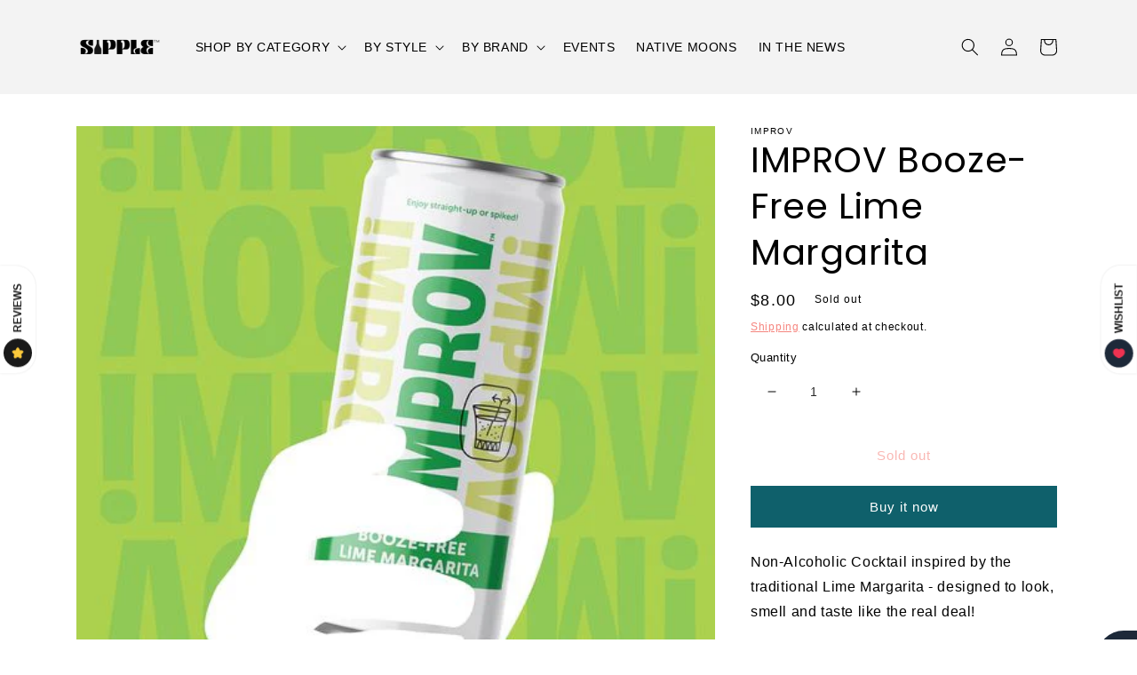

--- FILE ---
content_type: text/html; charset=utf-8
request_url: https://www.sipple.co/products/mprov-booze-free-lime-margarita
body_size: 35850
content:















<!doctype html>
<html class="no-js" lang="en">
  <head>
    <meta charset="utf-8">
    <meta http-equiv="X-UA-Compatible" content="IE=edge">
    <meta name="viewport" content="width=device-width,initial-scale=1">
    <meta name="theme-color" content="">
    <link rel="canonical" href="https://www.sipple.co/products/mprov-booze-free-lime-margarita">
    <link rel="preconnect" href="https://cdn.shopify.com" crossorigin><link rel="preconnect" href="https://fonts.shopifycdn.com" crossorigin><title>
      SIPPLE Products | !MPROV | Booze-Free Lime Margarita
 &ndash; Sipple</title>

    
      <meta name="description" content="Non-Alcoholic Cocktail inspired by the traditional Lime Margarita - designed to look, smell and taste like the real deal!">
    

    

<meta property="og:site_name" content="Sipple">
<meta property="og:url" content="https://www.sipple.co/products/mprov-booze-free-lime-margarita">
<meta property="og:title" content="SIPPLE Products | !MPROV | Booze-Free Lime Margarita">
<meta property="og:type" content="product">
<meta property="og:description" content="Non-Alcoholic Cocktail inspired by the traditional Lime Margarita - designed to look, smell and taste like the real deal!"><meta property="og:image" content="http://www.sipple.co/cdn/shop/files/tQrL80oo.jpg?v=1684345507">
  <meta property="og:image:secure_url" content="https://www.sipple.co/cdn/shop/files/tQrL80oo.jpg?v=1684345507">
  <meta property="og:image:width" content="512">
  <meta property="og:image:height" content="512"><meta property="og:price:amount" content="8.00">
  <meta property="og:price:currency" content="USD"><meta name="twitter:card" content="summary_large_image">
<meta name="twitter:title" content="SIPPLE Products | !MPROV | Booze-Free Lime Margarita">
<meta name="twitter:description" content="Non-Alcoholic Cocktail inspired by the traditional Lime Margarita - designed to look, smell and taste like the real deal!">


    <script src="//www.sipple.co/cdn/shop/t/17/assets/global.js?v=149496944046504657681675192916" defer="defer"></script>
    
  <script>window.performance && window.performance.mark && window.performance.mark('shopify.content_for_header.start');</script><meta id="shopify-digital-wallet" name="shopify-digital-wallet" content="/53207433406/digital_wallets/dialog">
<meta name="shopify-checkout-api-token" content="bc75b9dbeb7adbc8795e3b458ca32e5f">
<meta id="in-context-paypal-metadata" data-shop-id="53207433406" data-venmo-supported="false" data-environment="production" data-locale="en_US" data-paypal-v4="true" data-currency="USD">
<link rel="alternate" type="application/json+oembed" href="https://www.sipple.co/products/mprov-booze-free-lime-margarita.oembed">
<script async="async" src="/checkouts/internal/preloads.js?locale=en-US"></script>
<link rel="preconnect" href="https://shop.app" crossorigin="anonymous">
<script async="async" src="https://shop.app/checkouts/internal/preloads.js?locale=en-US&shop_id=53207433406" crossorigin="anonymous"></script>
<script id="apple-pay-shop-capabilities" type="application/json">{"shopId":53207433406,"countryCode":"US","currencyCode":"USD","merchantCapabilities":["supports3DS"],"merchantId":"gid:\/\/shopify\/Shop\/53207433406","merchantName":"Sipple","requiredBillingContactFields":["postalAddress","email"],"requiredShippingContactFields":["postalAddress","email"],"shippingType":"shipping","supportedNetworks":["visa","masterCard","amex","discover","elo","jcb"],"total":{"type":"pending","label":"Sipple","amount":"1.00"},"shopifyPaymentsEnabled":true,"supportsSubscriptions":true}</script>
<script id="shopify-features" type="application/json">{"accessToken":"bc75b9dbeb7adbc8795e3b458ca32e5f","betas":["rich-media-storefront-analytics"],"domain":"www.sipple.co","predictiveSearch":true,"shopId":53207433406,"locale":"en"}</script>
<script>var Shopify = Shopify || {};
Shopify.shop = "sipple-minded.myshopify.com";
Shopify.locale = "en";
Shopify.currency = {"active":"USD","rate":"1.0"};
Shopify.country = "US";
Shopify.theme = {"name":"Dawn","id":132419977406,"schema_name":"Dawn","schema_version":"7.0.1","theme_store_id":887,"role":"main"};
Shopify.theme.handle = "null";
Shopify.theme.style = {"id":null,"handle":null};
Shopify.cdnHost = "www.sipple.co/cdn";
Shopify.routes = Shopify.routes || {};
Shopify.routes.root = "/";</script>
<script type="module">!function(o){(o.Shopify=o.Shopify||{}).modules=!0}(window);</script>
<script>!function(o){function n(){var o=[];function n(){o.push(Array.prototype.slice.apply(arguments))}return n.q=o,n}var t=o.Shopify=o.Shopify||{};t.loadFeatures=n(),t.autoloadFeatures=n()}(window);</script>
<script>
  window.ShopifyPay = window.ShopifyPay || {};
  window.ShopifyPay.apiHost = "shop.app\/pay";
  window.ShopifyPay.redirectState = null;
</script>
<script id="shop-js-analytics" type="application/json">{"pageType":"product"}</script>
<script defer="defer" async type="module" src="//www.sipple.co/cdn/shopifycloud/shop-js/modules/v2/client.init-shop-cart-sync_BApSsMSl.en.esm.js"></script>
<script defer="defer" async type="module" src="//www.sipple.co/cdn/shopifycloud/shop-js/modules/v2/chunk.common_CBoos6YZ.esm.js"></script>
<script type="module">
  await import("//www.sipple.co/cdn/shopifycloud/shop-js/modules/v2/client.init-shop-cart-sync_BApSsMSl.en.esm.js");
await import("//www.sipple.co/cdn/shopifycloud/shop-js/modules/v2/chunk.common_CBoos6YZ.esm.js");

  window.Shopify.SignInWithShop?.initShopCartSync?.({"fedCMEnabled":true,"windoidEnabled":true});

</script>
<script>
  window.Shopify = window.Shopify || {};
  if (!window.Shopify.featureAssets) window.Shopify.featureAssets = {};
  window.Shopify.featureAssets['shop-js'] = {"shop-cart-sync":["modules/v2/client.shop-cart-sync_DJczDl9f.en.esm.js","modules/v2/chunk.common_CBoos6YZ.esm.js"],"init-fed-cm":["modules/v2/client.init-fed-cm_BzwGC0Wi.en.esm.js","modules/v2/chunk.common_CBoos6YZ.esm.js"],"init-windoid":["modules/v2/client.init-windoid_BS26ThXS.en.esm.js","modules/v2/chunk.common_CBoos6YZ.esm.js"],"shop-cash-offers":["modules/v2/client.shop-cash-offers_DthCPNIO.en.esm.js","modules/v2/chunk.common_CBoos6YZ.esm.js","modules/v2/chunk.modal_Bu1hFZFC.esm.js"],"shop-button":["modules/v2/client.shop-button_D_JX508o.en.esm.js","modules/v2/chunk.common_CBoos6YZ.esm.js"],"init-shop-email-lookup-coordinator":["modules/v2/client.init-shop-email-lookup-coordinator_DFwWcvrS.en.esm.js","modules/v2/chunk.common_CBoos6YZ.esm.js"],"shop-toast-manager":["modules/v2/client.shop-toast-manager_tEhgP2F9.en.esm.js","modules/v2/chunk.common_CBoos6YZ.esm.js"],"shop-login-button":["modules/v2/client.shop-login-button_DwLgFT0K.en.esm.js","modules/v2/chunk.common_CBoos6YZ.esm.js","modules/v2/chunk.modal_Bu1hFZFC.esm.js"],"avatar":["modules/v2/client.avatar_BTnouDA3.en.esm.js"],"init-shop-cart-sync":["modules/v2/client.init-shop-cart-sync_BApSsMSl.en.esm.js","modules/v2/chunk.common_CBoos6YZ.esm.js"],"pay-button":["modules/v2/client.pay-button_BuNmcIr_.en.esm.js","modules/v2/chunk.common_CBoos6YZ.esm.js"],"init-shop-for-new-customer-accounts":["modules/v2/client.init-shop-for-new-customer-accounts_DrjXSI53.en.esm.js","modules/v2/client.shop-login-button_DwLgFT0K.en.esm.js","modules/v2/chunk.common_CBoos6YZ.esm.js","modules/v2/chunk.modal_Bu1hFZFC.esm.js"],"init-customer-accounts-sign-up":["modules/v2/client.init-customer-accounts-sign-up_TlVCiykN.en.esm.js","modules/v2/client.shop-login-button_DwLgFT0K.en.esm.js","modules/v2/chunk.common_CBoos6YZ.esm.js","modules/v2/chunk.modal_Bu1hFZFC.esm.js"],"shop-follow-button":["modules/v2/client.shop-follow-button_C5D3XtBb.en.esm.js","modules/v2/chunk.common_CBoos6YZ.esm.js","modules/v2/chunk.modal_Bu1hFZFC.esm.js"],"checkout-modal":["modules/v2/client.checkout-modal_8TC_1FUY.en.esm.js","modules/v2/chunk.common_CBoos6YZ.esm.js","modules/v2/chunk.modal_Bu1hFZFC.esm.js"],"init-customer-accounts":["modules/v2/client.init-customer-accounts_C0Oh2ljF.en.esm.js","modules/v2/client.shop-login-button_DwLgFT0K.en.esm.js","modules/v2/chunk.common_CBoos6YZ.esm.js","modules/v2/chunk.modal_Bu1hFZFC.esm.js"],"lead-capture":["modules/v2/client.lead-capture_Cq0gfm7I.en.esm.js","modules/v2/chunk.common_CBoos6YZ.esm.js","modules/v2/chunk.modal_Bu1hFZFC.esm.js"],"shop-login":["modules/v2/client.shop-login_BmtnoEUo.en.esm.js","modules/v2/chunk.common_CBoos6YZ.esm.js","modules/v2/chunk.modal_Bu1hFZFC.esm.js"],"payment-terms":["modules/v2/client.payment-terms_BHOWV7U_.en.esm.js","modules/v2/chunk.common_CBoos6YZ.esm.js","modules/v2/chunk.modal_Bu1hFZFC.esm.js"]};
</script>
<script>(function() {
  var isLoaded = false;
  function asyncLoad() {
    if (isLoaded) return;
    isLoaded = true;
    var urls = ["https:\/\/img0.socialshopwave.com\/ssw-empty.js?shop=sipple-minded.myshopify.com"];
    for (var i = 0; i < urls.length; i++) {
      var s = document.createElement('script');
      s.type = 'text/javascript';
      s.async = true;
      s.src = urls[i];
      var x = document.getElementsByTagName('script')[0];
      x.parentNode.insertBefore(s, x);
    }
  };
  if(window.attachEvent) {
    window.attachEvent('onload', asyncLoad);
  } else {
    window.addEventListener('load', asyncLoad, false);
  }
})();</script>
<script id="__st">var __st={"a":53207433406,"offset":-21600,"reqid":"ccd4b880-2d90-440c-9f79-8ca2b4df6157-1768895840","pageurl":"www.sipple.co\/products\/mprov-booze-free-lime-margarita","u":"ab17d007e5f1","p":"product","rtyp":"product","rid":7625225076926};</script>
<script>window.ShopifyPaypalV4VisibilityTracking = true;</script>
<script id="captcha-bootstrap">!function(){'use strict';const t='contact',e='account',n='new_comment',o=[[t,t],['blogs',n],['comments',n],[t,'customer']],c=[[e,'customer_login'],[e,'guest_login'],[e,'recover_customer_password'],[e,'create_customer']],r=t=>t.map((([t,e])=>`form[action*='/${t}']:not([data-nocaptcha='true']) input[name='form_type'][value='${e}']`)).join(','),a=t=>()=>t?[...document.querySelectorAll(t)].map((t=>t.form)):[];function s(){const t=[...o],e=r(t);return a(e)}const i='password',u='form_key',d=['recaptcha-v3-token','g-recaptcha-response','h-captcha-response',i],f=()=>{try{return window.sessionStorage}catch{return}},m='__shopify_v',_=t=>t.elements[u];function p(t,e,n=!1){try{const o=window.sessionStorage,c=JSON.parse(o.getItem(e)),{data:r}=function(t){const{data:e,action:n}=t;return t[m]||n?{data:e,action:n}:{data:t,action:n}}(c);for(const[e,n]of Object.entries(r))t.elements[e]&&(t.elements[e].value=n);n&&o.removeItem(e)}catch(o){console.error('form repopulation failed',{error:o})}}const l='form_type',E='cptcha';function T(t){t.dataset[E]=!0}const w=window,h=w.document,L='Shopify',v='ce_forms',y='captcha';let A=!1;((t,e)=>{const n=(g='f06e6c50-85a8-45c8-87d0-21a2b65856fe',I='https://cdn.shopify.com/shopifycloud/storefront-forms-hcaptcha/ce_storefront_forms_captcha_hcaptcha.v1.5.2.iife.js',D={infoText:'Protected by hCaptcha',privacyText:'Privacy',termsText:'Terms'},(t,e,n)=>{const o=w[L][v],c=o.bindForm;if(c)return c(t,g,e,D).then(n);var r;o.q.push([[t,g,e,D],n]),r=I,A||(h.body.append(Object.assign(h.createElement('script'),{id:'captcha-provider',async:!0,src:r})),A=!0)});var g,I,D;w[L]=w[L]||{},w[L][v]=w[L][v]||{},w[L][v].q=[],w[L][y]=w[L][y]||{},w[L][y].protect=function(t,e){n(t,void 0,e),T(t)},Object.freeze(w[L][y]),function(t,e,n,w,h,L){const[v,y,A,g]=function(t,e,n){const i=e?o:[],u=t?c:[],d=[...i,...u],f=r(d),m=r(i),_=r(d.filter((([t,e])=>n.includes(e))));return[a(f),a(m),a(_),s()]}(w,h,L),I=t=>{const e=t.target;return e instanceof HTMLFormElement?e:e&&e.form},D=t=>v().includes(t);t.addEventListener('submit',(t=>{const e=I(t);if(!e)return;const n=D(e)&&!e.dataset.hcaptchaBound&&!e.dataset.recaptchaBound,o=_(e),c=g().includes(e)&&(!o||!o.value);(n||c)&&t.preventDefault(),c&&!n&&(function(t){try{if(!f())return;!function(t){const e=f();if(!e)return;const n=_(t);if(!n)return;const o=n.value;o&&e.removeItem(o)}(t);const e=Array.from(Array(32),(()=>Math.random().toString(36)[2])).join('');!function(t,e){_(t)||t.append(Object.assign(document.createElement('input'),{type:'hidden',name:u})),t.elements[u].value=e}(t,e),function(t,e){const n=f();if(!n)return;const o=[...t.querySelectorAll(`input[type='${i}']`)].map((({name:t})=>t)),c=[...d,...o],r={};for(const[a,s]of new FormData(t).entries())c.includes(a)||(r[a]=s);n.setItem(e,JSON.stringify({[m]:1,action:t.action,data:r}))}(t,e)}catch(e){console.error('failed to persist form',e)}}(e),e.submit())}));const S=(t,e)=>{t&&!t.dataset[E]&&(n(t,e.some((e=>e===t))),T(t))};for(const o of['focusin','change'])t.addEventListener(o,(t=>{const e=I(t);D(e)&&S(e,y())}));const B=e.get('form_key'),M=e.get(l),P=B&&M;t.addEventListener('DOMContentLoaded',(()=>{const t=y();if(P)for(const e of t)e.elements[l].value===M&&p(e,B);[...new Set([...A(),...v().filter((t=>'true'===t.dataset.shopifyCaptcha))])].forEach((e=>S(e,t)))}))}(h,new URLSearchParams(w.location.search),n,t,e,['guest_login'])})(!0,!0)}();</script>
<script integrity="sha256-4kQ18oKyAcykRKYeNunJcIwy7WH5gtpwJnB7kiuLZ1E=" data-source-attribution="shopify.loadfeatures" defer="defer" src="//www.sipple.co/cdn/shopifycloud/storefront/assets/storefront/load_feature-a0a9edcb.js" crossorigin="anonymous"></script>
<script crossorigin="anonymous" defer="defer" src="//www.sipple.co/cdn/shopifycloud/storefront/assets/shopify_pay/storefront-65b4c6d7.js?v=20250812"></script>
<script data-source-attribution="shopify.dynamic_checkout.dynamic.init">var Shopify=Shopify||{};Shopify.PaymentButton=Shopify.PaymentButton||{isStorefrontPortableWallets:!0,init:function(){window.Shopify.PaymentButton.init=function(){};var t=document.createElement("script");t.src="https://www.sipple.co/cdn/shopifycloud/portable-wallets/latest/portable-wallets.en.js",t.type="module",document.head.appendChild(t)}};
</script>
<script data-source-attribution="shopify.dynamic_checkout.buyer_consent">
  function portableWalletsHideBuyerConsent(e){var t=document.getElementById("shopify-buyer-consent"),n=document.getElementById("shopify-subscription-policy-button");t&&n&&(t.classList.add("hidden"),t.setAttribute("aria-hidden","true"),n.removeEventListener("click",e))}function portableWalletsShowBuyerConsent(e){var t=document.getElementById("shopify-buyer-consent"),n=document.getElementById("shopify-subscription-policy-button");t&&n&&(t.classList.remove("hidden"),t.removeAttribute("aria-hidden"),n.addEventListener("click",e))}window.Shopify?.PaymentButton&&(window.Shopify.PaymentButton.hideBuyerConsent=portableWalletsHideBuyerConsent,window.Shopify.PaymentButton.showBuyerConsent=portableWalletsShowBuyerConsent);
</script>
<script>
  function portableWalletsCleanup(e){e&&e.src&&console.error("Failed to load portable wallets script "+e.src);var t=document.querySelectorAll("shopify-accelerated-checkout .shopify-payment-button__skeleton, shopify-accelerated-checkout-cart .wallet-cart-button__skeleton"),e=document.getElementById("shopify-buyer-consent");for(let e=0;e<t.length;e++)t[e].remove();e&&e.remove()}function portableWalletsNotLoadedAsModule(e){e instanceof ErrorEvent&&"string"==typeof e.message&&e.message.includes("import.meta")&&"string"==typeof e.filename&&e.filename.includes("portable-wallets")&&(window.removeEventListener("error",portableWalletsNotLoadedAsModule),window.Shopify.PaymentButton.failedToLoad=e,"loading"===document.readyState?document.addEventListener("DOMContentLoaded",window.Shopify.PaymentButton.init):window.Shopify.PaymentButton.init())}window.addEventListener("error",portableWalletsNotLoadedAsModule);
</script>

<script type="module" src="https://www.sipple.co/cdn/shopifycloud/portable-wallets/latest/portable-wallets.en.js" onError="portableWalletsCleanup(this)" crossorigin="anonymous"></script>
<script nomodule>
  document.addEventListener("DOMContentLoaded", portableWalletsCleanup);
</script>

<link id="shopify-accelerated-checkout-styles" rel="stylesheet" media="screen" href="https://www.sipple.co/cdn/shopifycloud/portable-wallets/latest/accelerated-checkout-backwards-compat.css" crossorigin="anonymous">
<style id="shopify-accelerated-checkout-cart">
        #shopify-buyer-consent {
  margin-top: 1em;
  display: inline-block;
  width: 100%;
}

#shopify-buyer-consent.hidden {
  display: none;
}

#shopify-subscription-policy-button {
  background: none;
  border: none;
  padding: 0;
  text-decoration: underline;
  font-size: inherit;
  cursor: pointer;
}

#shopify-subscription-policy-button::before {
  box-shadow: none;
}

      </style>
<script id="sections-script" data-sections="header,footer" defer="defer" src="//www.sipple.co/cdn/shop/t/17/compiled_assets/scripts.js?v=1567"></script>
<script>window.performance && window.performance.mark && window.performance.mark('shopify.content_for_header.end');</script>
  <!-- "snippets/shogun-products.liquid" was not rendered, the associated app was uninstalled -->



    <style data-shopify>
      
      
      
      
      @font-face {
  font-family: Poppins;
  font-weight: 400;
  font-style: normal;
  font-display: swap;
  src: url("//www.sipple.co/cdn/fonts/poppins/poppins_n4.0ba78fa5af9b0e1a374041b3ceaadf0a43b41362.woff2") format("woff2"),
       url("//www.sipple.co/cdn/fonts/poppins/poppins_n4.214741a72ff2596839fc9760ee7a770386cf16ca.woff") format("woff");
}


      :root {
        --font-body-family: "system_ui", -apple-system, 'Segoe UI', Roboto, 'Helvetica Neue', 'Noto Sans', 'Liberation Sans', Arial, sans-serif, 'Apple Color Emoji', 'Segoe UI Emoji', 'Segoe UI Symbol', 'Noto Color Emoji';
        --font-body-style: normal;
        --font-body-weight: 400;
        --font-body-weight-bold: 700;

        --font-heading-family: Poppins, sans-serif;
        --font-heading-style: normal;
        --font-heading-weight: 400;

        --font-body-scale: 1.0;
        --font-heading-scale: 1.0;

        --color-base-text: , , ;
        --color-shadow: , , ;
        --color-base-background-1: , , ;
        --color-base-background-2: 243, 243, 243;
        --color-base-solid-button-labels: 255, 255, 255;
        --color-base-outline-button-labels: 244, 112, 104;
        --color-base-accent-1: 15, 96, 107;
        --color-base-accent-2: 255, 194, 74;
        --payment-terms-background-color: ;

        --gradient-base-background-1: ;
        --gradient-base-background-2: #f3f3f3;
        --gradient-base-accent-1: #0F606B;
        --gradient-base-accent-2: #ffc24a;

        --media-padding: px;
        --media-border-opacity: 0.05;
        --media-border-width: 1px;
        --media-radius: 0px;
        --media-shadow-opacity: 0.0;
        --media-shadow-horizontal-offset: 0px;
        --media-shadow-vertical-offset: 4px;
        --media-shadow-blur-radius: 5px;
        --media-shadow-visible: 0;

        --page-width: 120rem;
        --page-width-margin: 0rem;

        --product-card-image-padding: 0.0rem;
        --product-card-corner-radius: 0.0rem;
        --product-card-text-alignment: left;
        --product-card-border-width: 0.0rem;
        --product-card-border-opacity: 0.1;
        --product-card-shadow-opacity: 0.0;
        --product-card-shadow-visible: 0;
        --product-card-shadow-horizontal-offset: 0.0rem;
        --product-card-shadow-vertical-offset: 0.4rem;
        --product-card-shadow-blur-radius: 0.5rem;

        --collection-card-image-padding: 0.0rem;
        --collection-card-corner-radius: 0.0rem;
        --collection-card-text-alignment: left;
        --collection-card-border-width: 0.0rem;
        --collection-card-border-opacity: 0.1;
        --collection-card-shadow-opacity: 0.0;
        --collection-card-shadow-visible: 0;
        --collection-card-shadow-horizontal-offset: 0.0rem;
        --collection-card-shadow-vertical-offset: 0.4rem;
        --collection-card-shadow-blur-radius: 0.5rem;

        --blog-card-image-padding: 0.0rem;
        --blog-card-corner-radius: 0.0rem;
        --blog-card-text-alignment: left;
        --blog-card-border-width: 0.0rem;
        --blog-card-border-opacity: 0.1;
        --blog-card-shadow-opacity: 0.0;
        --blog-card-shadow-visible: 0;
        --blog-card-shadow-horizontal-offset: 0.0rem;
        --blog-card-shadow-vertical-offset: 0.4rem;
        --blog-card-shadow-blur-radius: 0.5rem;

        --badge-corner-radius: 4.0rem;

        --popup-border-width: 1px;
        --popup-border-opacity: 1.0;
        --popup-corner-radius: 0px;
        --popup-shadow-opacity: 1.0;
        --popup-shadow-horizontal-offset: 0px;
        --popup-shadow-vertical-offset: 4px;
        --popup-shadow-blur-radius: 5px;

        --drawer-border-width: 1px;
        --drawer-border-opacity: 0.1;
        --drawer-shadow-opacity: 0.0;
        --drawer-shadow-horizontal-offset: 0px;
        --drawer-shadow-vertical-offset: 4px;
        --drawer-shadow-blur-radius: 5px;

        --spacing-sections-desktop: 0px;
        --spacing-sections-mobile: 0px;

        --grid-desktop-vertical-spacing: 8px;
        --grid-desktop-horizontal-spacing: 8px;
        --grid-mobile-vertical-spacing: 4px;
        --grid-mobile-horizontal-spacing: 4px;

        --text-boxes-border-opacity: 0.1;
        --text-boxes-border-width: 0px;
        --text-boxes-radius: 0px;
        --text-boxes-shadow-opacity: 0.0;
        --text-boxes-shadow-visible: 0;
        --text-boxes-shadow-horizontal-offset: 0px;
        --text-boxes-shadow-vertical-offset: 4px;
        --text-boxes-shadow-blur-radius: 5px;

        --buttons-radius: 0px;
        --buttons-radius-outset: 0px;
        --buttons-border-width: 1px;
        --buttons-border-opacity: 1.0;
        --buttons-shadow-opacity: 0.0;
        --buttons-shadow-visible: 0;
        --buttons-shadow-horizontal-offset: 0px;
        --buttons-shadow-vertical-offset: 4px;
        --buttons-shadow-blur-radius: 5px;
        --buttons-border-offset: 0px;

        --inputs-radius: 0px;
        --inputs-border-width: 1px;
        --inputs-border-opacity: 0.55;
        --inputs-shadow-opacity: 0.0;
        --inputs-shadow-horizontal-offset: 0px;
        --inputs-margin-offset: 0px;
        --inputs-shadow-vertical-offset: 4px;
        --inputs-shadow-blur-radius: 5px;
        --inputs-radius-outset: 0px;

        --variant-pills-radius: 40px;
        --variant-pills-border-width: 1px;
        --variant-pills-border-opacity: 0.55;
        --variant-pills-shadow-opacity: 0.0;
        --variant-pills-shadow-horizontal-offset: 0px;
        --variant-pills-shadow-vertical-offset: 4px;
        --variant-pills-shadow-blur-radius: 5px;
      }

      *,
      *::before,
      *::after {
        box-sizing: inherit;
      }

      html {
        box-sizing: border-box;
        font-size: calc(var(--font-body-scale) * 62.5%);
        height: 100%;
      }

      body {
        display: grid;
        grid-template-rows: auto auto 1fr auto;
        grid-template-columns: 100%;
        min-height: 100%;
        margin: 0;
        font-size: 1.5rem;
        letter-spacing: 0.06rem;
        line-height: calc(1 + 0.8 / var(--font-body-scale));
        font-family: var(--font-body-family);
        font-style: var(--font-body-style);
        font-weight: var(--font-body-weight);
      }

      @media screen and (min-width: 750px) {
        body {
          font-size: 1.6rem;
        }
      }
    </style>

    <link href="//www.sipple.co/cdn/shop/t/17/assets/base.css?v=88290808517547527771675192918" rel="stylesheet" type="text/css" media="all" />
<link rel="preload" as="font" href="//www.sipple.co/cdn/fonts/poppins/poppins_n4.0ba78fa5af9b0e1a374041b3ceaadf0a43b41362.woff2" type="font/woff2" crossorigin><link rel="stylesheet" href="//www.sipple.co/cdn/shop/t/17/assets/component-predictive-search.css?v=83512081251802922551675192916" media="print" onload="this.media='all'"><script>document.documentElement.className = document.documentElement.className.replace('no-js', 'js');
    if (Shopify.designMode) {
      document.documentElement.classList.add('shopify-design-mode');
    }
    </script>
  
  <!-- "snippets/shogun-head.liquid" was not rendered, the associated app was uninstalled -->
<link href="https://monorail-edge.shopifysvc.com" rel="dns-prefetch">
<script>(function(){if ("sendBeacon" in navigator && "performance" in window) {try {var session_token_from_headers = performance.getEntriesByType('navigation')[0].serverTiming.find(x => x.name == '_s').description;} catch {var session_token_from_headers = undefined;}var session_cookie_matches = document.cookie.match(/_shopify_s=([^;]*)/);var session_token_from_cookie = session_cookie_matches && session_cookie_matches.length === 2 ? session_cookie_matches[1] : "";var session_token = session_token_from_headers || session_token_from_cookie || "";function handle_abandonment_event(e) {var entries = performance.getEntries().filter(function(entry) {return /monorail-edge.shopifysvc.com/.test(entry.name);});if (!window.abandonment_tracked && entries.length === 0) {window.abandonment_tracked = true;var currentMs = Date.now();var navigation_start = performance.timing.navigationStart;var payload = {shop_id: 53207433406,url: window.location.href,navigation_start,duration: currentMs - navigation_start,session_token,page_type: "product"};window.navigator.sendBeacon("https://monorail-edge.shopifysvc.com/v1/produce", JSON.stringify({schema_id: "online_store_buyer_site_abandonment/1.1",payload: payload,metadata: {event_created_at_ms: currentMs,event_sent_at_ms: currentMs}}));}}window.addEventListener('pagehide', handle_abandonment_event);}}());</script>
<script id="web-pixels-manager-setup">(function e(e,d,r,n,o){if(void 0===o&&(o={}),!Boolean(null===(a=null===(i=window.Shopify)||void 0===i?void 0:i.analytics)||void 0===a?void 0:a.replayQueue)){var i,a;window.Shopify=window.Shopify||{};var t=window.Shopify;t.analytics=t.analytics||{};var s=t.analytics;s.replayQueue=[],s.publish=function(e,d,r){return s.replayQueue.push([e,d,r]),!0};try{self.performance.mark("wpm:start")}catch(e){}var l=function(){var e={modern:/Edge?\/(1{2}[4-9]|1[2-9]\d|[2-9]\d{2}|\d{4,})\.\d+(\.\d+|)|Firefox\/(1{2}[4-9]|1[2-9]\d|[2-9]\d{2}|\d{4,})\.\d+(\.\d+|)|Chrom(ium|e)\/(9{2}|\d{3,})\.\d+(\.\d+|)|(Maci|X1{2}).+ Version\/(15\.\d+|(1[6-9]|[2-9]\d|\d{3,})\.\d+)([,.]\d+|)( \(\w+\)|)( Mobile\/\w+|) Safari\/|Chrome.+OPR\/(9{2}|\d{3,})\.\d+\.\d+|(CPU[ +]OS|iPhone[ +]OS|CPU[ +]iPhone|CPU IPhone OS|CPU iPad OS)[ +]+(15[._]\d+|(1[6-9]|[2-9]\d|\d{3,})[._]\d+)([._]\d+|)|Android:?[ /-](13[3-9]|1[4-9]\d|[2-9]\d{2}|\d{4,})(\.\d+|)(\.\d+|)|Android.+Firefox\/(13[5-9]|1[4-9]\d|[2-9]\d{2}|\d{4,})\.\d+(\.\d+|)|Android.+Chrom(ium|e)\/(13[3-9]|1[4-9]\d|[2-9]\d{2}|\d{4,})\.\d+(\.\d+|)|SamsungBrowser\/([2-9]\d|\d{3,})\.\d+/,legacy:/Edge?\/(1[6-9]|[2-9]\d|\d{3,})\.\d+(\.\d+|)|Firefox\/(5[4-9]|[6-9]\d|\d{3,})\.\d+(\.\d+|)|Chrom(ium|e)\/(5[1-9]|[6-9]\d|\d{3,})\.\d+(\.\d+|)([\d.]+$|.*Safari\/(?![\d.]+ Edge\/[\d.]+$))|(Maci|X1{2}).+ Version\/(10\.\d+|(1[1-9]|[2-9]\d|\d{3,})\.\d+)([,.]\d+|)( \(\w+\)|)( Mobile\/\w+|) Safari\/|Chrome.+OPR\/(3[89]|[4-9]\d|\d{3,})\.\d+\.\d+|(CPU[ +]OS|iPhone[ +]OS|CPU[ +]iPhone|CPU IPhone OS|CPU iPad OS)[ +]+(10[._]\d+|(1[1-9]|[2-9]\d|\d{3,})[._]\d+)([._]\d+|)|Android:?[ /-](13[3-9]|1[4-9]\d|[2-9]\d{2}|\d{4,})(\.\d+|)(\.\d+|)|Mobile Safari.+OPR\/([89]\d|\d{3,})\.\d+\.\d+|Android.+Firefox\/(13[5-9]|1[4-9]\d|[2-9]\d{2}|\d{4,})\.\d+(\.\d+|)|Android.+Chrom(ium|e)\/(13[3-9]|1[4-9]\d|[2-9]\d{2}|\d{4,})\.\d+(\.\d+|)|Android.+(UC? ?Browser|UCWEB|U3)[ /]?(15\.([5-9]|\d{2,})|(1[6-9]|[2-9]\d|\d{3,})\.\d+)\.\d+|SamsungBrowser\/(5\.\d+|([6-9]|\d{2,})\.\d+)|Android.+MQ{2}Browser\/(14(\.(9|\d{2,})|)|(1[5-9]|[2-9]\d|\d{3,})(\.\d+|))(\.\d+|)|K[Aa][Ii]OS\/(3\.\d+|([4-9]|\d{2,})\.\d+)(\.\d+|)/},d=e.modern,r=e.legacy,n=navigator.userAgent;return n.match(d)?"modern":n.match(r)?"legacy":"unknown"}(),u="modern"===l?"modern":"legacy",c=(null!=n?n:{modern:"",legacy:""})[u],f=function(e){return[e.baseUrl,"/wpm","/b",e.hashVersion,"modern"===e.buildTarget?"m":"l",".js"].join("")}({baseUrl:d,hashVersion:r,buildTarget:u}),m=function(e){var d=e.version,r=e.bundleTarget,n=e.surface,o=e.pageUrl,i=e.monorailEndpoint;return{emit:function(e){var a=e.status,t=e.errorMsg,s=(new Date).getTime(),l=JSON.stringify({metadata:{event_sent_at_ms:s},events:[{schema_id:"web_pixels_manager_load/3.1",payload:{version:d,bundle_target:r,page_url:o,status:a,surface:n,error_msg:t},metadata:{event_created_at_ms:s}}]});if(!i)return console&&console.warn&&console.warn("[Web Pixels Manager] No Monorail endpoint provided, skipping logging."),!1;try{return self.navigator.sendBeacon.bind(self.navigator)(i,l)}catch(e){}var u=new XMLHttpRequest;try{return u.open("POST",i,!0),u.setRequestHeader("Content-Type","text/plain"),u.send(l),!0}catch(e){return console&&console.warn&&console.warn("[Web Pixels Manager] Got an unhandled error while logging to Monorail."),!1}}}}({version:r,bundleTarget:l,surface:e.surface,pageUrl:self.location.href,monorailEndpoint:e.monorailEndpoint});try{o.browserTarget=l,function(e){var d=e.src,r=e.async,n=void 0===r||r,o=e.onload,i=e.onerror,a=e.sri,t=e.scriptDataAttributes,s=void 0===t?{}:t,l=document.createElement("script"),u=document.querySelector("head"),c=document.querySelector("body");if(l.async=n,l.src=d,a&&(l.integrity=a,l.crossOrigin="anonymous"),s)for(var f in s)if(Object.prototype.hasOwnProperty.call(s,f))try{l.dataset[f]=s[f]}catch(e){}if(o&&l.addEventListener("load",o),i&&l.addEventListener("error",i),u)u.appendChild(l);else{if(!c)throw new Error("Did not find a head or body element to append the script");c.appendChild(l)}}({src:f,async:!0,onload:function(){if(!function(){var e,d;return Boolean(null===(d=null===(e=window.Shopify)||void 0===e?void 0:e.analytics)||void 0===d?void 0:d.initialized)}()){var d=window.webPixelsManager.init(e)||void 0;if(d){var r=window.Shopify.analytics;r.replayQueue.forEach((function(e){var r=e[0],n=e[1],o=e[2];d.publishCustomEvent(r,n,o)})),r.replayQueue=[],r.publish=d.publishCustomEvent,r.visitor=d.visitor,r.initialized=!0}}},onerror:function(){return m.emit({status:"failed",errorMsg:"".concat(f," has failed to load")})},sri:function(e){var d=/^sha384-[A-Za-z0-9+/=]+$/;return"string"==typeof e&&d.test(e)}(c)?c:"",scriptDataAttributes:o}),m.emit({status:"loading"})}catch(e){m.emit({status:"failed",errorMsg:(null==e?void 0:e.message)||"Unknown error"})}}})({shopId: 53207433406,storefrontBaseUrl: "https://www.sipple.co",extensionsBaseUrl: "https://extensions.shopifycdn.com/cdn/shopifycloud/web-pixels-manager",monorailEndpoint: "https://monorail-edge.shopifysvc.com/unstable/produce_batch",surface: "storefront-renderer",enabledBetaFlags: ["2dca8a86"],webPixelsConfigList: [{"id":"shopify-app-pixel","configuration":"{}","eventPayloadVersion":"v1","runtimeContext":"STRICT","scriptVersion":"0450","apiClientId":"shopify-pixel","type":"APP","privacyPurposes":["ANALYTICS","MARKETING"]},{"id":"shopify-custom-pixel","eventPayloadVersion":"v1","runtimeContext":"LAX","scriptVersion":"0450","apiClientId":"shopify-pixel","type":"CUSTOM","privacyPurposes":["ANALYTICS","MARKETING"]}],isMerchantRequest: false,initData: {"shop":{"name":"Sipple","paymentSettings":{"currencyCode":"USD"},"myshopifyDomain":"sipple-minded.myshopify.com","countryCode":"US","storefrontUrl":"https:\/\/www.sipple.co"},"customer":null,"cart":null,"checkout":null,"productVariants":[{"price":{"amount":8.0,"currencyCode":"USD"},"product":{"title":"IMPROV Booze-Free Lime Margarita","vendor":"IMPROV","id":"7625225076926","untranslatedTitle":"IMPROV Booze-Free Lime Margarita","url":"\/products\/mprov-booze-free-lime-margarita","type":"Cocktail Mixers + RTDs"},"id":"42734465417406","image":{"src":"\/\/www.sipple.co\/cdn\/shop\/files\/tQrL80oo.jpg?v=1684345507"},"sku":"IMP-MARG","title":"Default Title","untranslatedTitle":"Default Title"}],"purchasingCompany":null},},"https://www.sipple.co/cdn","fcfee988w5aeb613cpc8e4bc33m6693e112",{"modern":"","legacy":""},{"shopId":"53207433406","storefrontBaseUrl":"https:\/\/www.sipple.co","extensionBaseUrl":"https:\/\/extensions.shopifycdn.com\/cdn\/shopifycloud\/web-pixels-manager","surface":"storefront-renderer","enabledBetaFlags":"[\"2dca8a86\"]","isMerchantRequest":"false","hashVersion":"fcfee988w5aeb613cpc8e4bc33m6693e112","publish":"custom","events":"[[\"page_viewed\",{}],[\"product_viewed\",{\"productVariant\":{\"price\":{\"amount\":8.0,\"currencyCode\":\"USD\"},\"product\":{\"title\":\"IMPROV Booze-Free Lime Margarita\",\"vendor\":\"IMPROV\",\"id\":\"7625225076926\",\"untranslatedTitle\":\"IMPROV Booze-Free Lime Margarita\",\"url\":\"\/products\/mprov-booze-free-lime-margarita\",\"type\":\"Cocktail Mixers + RTDs\"},\"id\":\"42734465417406\",\"image\":{\"src\":\"\/\/www.sipple.co\/cdn\/shop\/files\/tQrL80oo.jpg?v=1684345507\"},\"sku\":\"IMP-MARG\",\"title\":\"Default Title\",\"untranslatedTitle\":\"Default Title\"}}]]"});</script><script>
  window.ShopifyAnalytics = window.ShopifyAnalytics || {};
  window.ShopifyAnalytics.meta = window.ShopifyAnalytics.meta || {};
  window.ShopifyAnalytics.meta.currency = 'USD';
  var meta = {"product":{"id":7625225076926,"gid":"gid:\/\/shopify\/Product\/7625225076926","vendor":"IMPROV","type":"Cocktail Mixers + RTDs","handle":"mprov-booze-free-lime-margarita","variants":[{"id":42734465417406,"price":800,"name":"IMPROV Booze-Free Lime Margarita","public_title":null,"sku":"IMP-MARG"}],"remote":false},"page":{"pageType":"product","resourceType":"product","resourceId":7625225076926,"requestId":"ccd4b880-2d90-440c-9f79-8ca2b4df6157-1768895840"}};
  for (var attr in meta) {
    window.ShopifyAnalytics.meta[attr] = meta[attr];
  }
</script>
<script class="analytics">
  (function () {
    var customDocumentWrite = function(content) {
      var jquery = null;

      if (window.jQuery) {
        jquery = window.jQuery;
      } else if (window.Checkout && window.Checkout.$) {
        jquery = window.Checkout.$;
      }

      if (jquery) {
        jquery('body').append(content);
      }
    };

    var hasLoggedConversion = function(token) {
      if (token) {
        return document.cookie.indexOf('loggedConversion=' + token) !== -1;
      }
      return false;
    }

    var setCookieIfConversion = function(token) {
      if (token) {
        var twoMonthsFromNow = new Date(Date.now());
        twoMonthsFromNow.setMonth(twoMonthsFromNow.getMonth() + 2);

        document.cookie = 'loggedConversion=' + token + '; expires=' + twoMonthsFromNow;
      }
    }

    var trekkie = window.ShopifyAnalytics.lib = window.trekkie = window.trekkie || [];
    if (trekkie.integrations) {
      return;
    }
    trekkie.methods = [
      'identify',
      'page',
      'ready',
      'track',
      'trackForm',
      'trackLink'
    ];
    trekkie.factory = function(method) {
      return function() {
        var args = Array.prototype.slice.call(arguments);
        args.unshift(method);
        trekkie.push(args);
        return trekkie;
      };
    };
    for (var i = 0; i < trekkie.methods.length; i++) {
      var key = trekkie.methods[i];
      trekkie[key] = trekkie.factory(key);
    }
    trekkie.load = function(config) {
      trekkie.config = config || {};
      trekkie.config.initialDocumentCookie = document.cookie;
      var first = document.getElementsByTagName('script')[0];
      var script = document.createElement('script');
      script.type = 'text/javascript';
      script.onerror = function(e) {
        var scriptFallback = document.createElement('script');
        scriptFallback.type = 'text/javascript';
        scriptFallback.onerror = function(error) {
                var Monorail = {
      produce: function produce(monorailDomain, schemaId, payload) {
        var currentMs = new Date().getTime();
        var event = {
          schema_id: schemaId,
          payload: payload,
          metadata: {
            event_created_at_ms: currentMs,
            event_sent_at_ms: currentMs
          }
        };
        return Monorail.sendRequest("https://" + monorailDomain + "/v1/produce", JSON.stringify(event));
      },
      sendRequest: function sendRequest(endpointUrl, payload) {
        // Try the sendBeacon API
        if (window && window.navigator && typeof window.navigator.sendBeacon === 'function' && typeof window.Blob === 'function' && !Monorail.isIos12()) {
          var blobData = new window.Blob([payload], {
            type: 'text/plain'
          });

          if (window.navigator.sendBeacon(endpointUrl, blobData)) {
            return true;
          } // sendBeacon was not successful

        } // XHR beacon

        var xhr = new XMLHttpRequest();

        try {
          xhr.open('POST', endpointUrl);
          xhr.setRequestHeader('Content-Type', 'text/plain');
          xhr.send(payload);
        } catch (e) {
          console.log(e);
        }

        return false;
      },
      isIos12: function isIos12() {
        return window.navigator.userAgent.lastIndexOf('iPhone; CPU iPhone OS 12_') !== -1 || window.navigator.userAgent.lastIndexOf('iPad; CPU OS 12_') !== -1;
      }
    };
    Monorail.produce('monorail-edge.shopifysvc.com',
      'trekkie_storefront_load_errors/1.1',
      {shop_id: 53207433406,
      theme_id: 132419977406,
      app_name: "storefront",
      context_url: window.location.href,
      source_url: "//www.sipple.co/cdn/s/trekkie.storefront.cd680fe47e6c39ca5d5df5f0a32d569bc48c0f27.min.js"});

        };
        scriptFallback.async = true;
        scriptFallback.src = '//www.sipple.co/cdn/s/trekkie.storefront.cd680fe47e6c39ca5d5df5f0a32d569bc48c0f27.min.js';
        first.parentNode.insertBefore(scriptFallback, first);
      };
      script.async = true;
      script.src = '//www.sipple.co/cdn/s/trekkie.storefront.cd680fe47e6c39ca5d5df5f0a32d569bc48c0f27.min.js';
      first.parentNode.insertBefore(script, first);
    };
    trekkie.load(
      {"Trekkie":{"appName":"storefront","development":false,"defaultAttributes":{"shopId":53207433406,"isMerchantRequest":null,"themeId":132419977406,"themeCityHash":"6672724653227949928","contentLanguage":"en","currency":"USD","eventMetadataId":"5336c08d-5102-4152-874b-b0ce76e58271"},"isServerSideCookieWritingEnabled":true,"monorailRegion":"shop_domain","enabledBetaFlags":["65f19447"]},"Session Attribution":{},"S2S":{"facebookCapiEnabled":false,"source":"trekkie-storefront-renderer","apiClientId":580111}}
    );

    var loaded = false;
    trekkie.ready(function() {
      if (loaded) return;
      loaded = true;

      window.ShopifyAnalytics.lib = window.trekkie;

      var originalDocumentWrite = document.write;
      document.write = customDocumentWrite;
      try { window.ShopifyAnalytics.merchantGoogleAnalytics.call(this); } catch(error) {};
      document.write = originalDocumentWrite;

      window.ShopifyAnalytics.lib.page(null,{"pageType":"product","resourceType":"product","resourceId":7625225076926,"requestId":"ccd4b880-2d90-440c-9f79-8ca2b4df6157-1768895840","shopifyEmitted":true});

      var match = window.location.pathname.match(/checkouts\/(.+)\/(thank_you|post_purchase)/)
      var token = match? match[1]: undefined;
      if (!hasLoggedConversion(token)) {
        setCookieIfConversion(token);
        window.ShopifyAnalytics.lib.track("Viewed Product",{"currency":"USD","variantId":42734465417406,"productId":7625225076926,"productGid":"gid:\/\/shopify\/Product\/7625225076926","name":"IMPROV Booze-Free Lime Margarita","price":"8.00","sku":"IMP-MARG","brand":"IMPROV","variant":null,"category":"Cocktail Mixers + RTDs","nonInteraction":true,"remote":false},undefined,undefined,{"shopifyEmitted":true});
      window.ShopifyAnalytics.lib.track("monorail:\/\/trekkie_storefront_viewed_product\/1.1",{"currency":"USD","variantId":42734465417406,"productId":7625225076926,"productGid":"gid:\/\/shopify\/Product\/7625225076926","name":"IMPROV Booze-Free Lime Margarita","price":"8.00","sku":"IMP-MARG","brand":"IMPROV","variant":null,"category":"Cocktail Mixers + RTDs","nonInteraction":true,"remote":false,"referer":"https:\/\/www.sipple.co\/products\/mprov-booze-free-lime-margarita"});
      }
    });


        var eventsListenerScript = document.createElement('script');
        eventsListenerScript.async = true;
        eventsListenerScript.src = "//www.sipple.co/cdn/shopifycloud/storefront/assets/shop_events_listener-3da45d37.js";
        document.getElementsByTagName('head')[0].appendChild(eventsListenerScript);

})();</script>
  <script>
  if (!window.ga || (window.ga && typeof window.ga !== 'function')) {
    window.ga = function ga() {
      (window.ga.q = window.ga.q || []).push(arguments);
      if (window.Shopify && window.Shopify.analytics && typeof window.Shopify.analytics.publish === 'function') {
        window.Shopify.analytics.publish("ga_stub_called", {}, {sendTo: "google_osp_migration"});
      }
      console.error("Shopify's Google Analytics stub called with:", Array.from(arguments), "\nSee https://help.shopify.com/manual/promoting-marketing/pixels/pixel-migration#google for more information.");
    };
    if (window.Shopify && window.Shopify.analytics && typeof window.Shopify.analytics.publish === 'function') {
      window.Shopify.analytics.publish("ga_stub_initialized", {}, {sendTo: "google_osp_migration"});
    }
  }
</script>
<script
  defer
  src="https://www.sipple.co/cdn/shopifycloud/perf-kit/shopify-perf-kit-3.0.4.min.js"
  data-application="storefront-renderer"
  data-shop-id="53207433406"
  data-render-region="gcp-us-central1"
  data-page-type="product"
  data-theme-instance-id="132419977406"
  data-theme-name="Dawn"
  data-theme-version="7.0.1"
  data-monorail-region="shop_domain"
  data-resource-timing-sampling-rate="10"
  data-shs="true"
  data-shs-beacon="true"
  data-shs-export-with-fetch="true"
  data-shs-logs-sample-rate="1"
  data-shs-beacon-endpoint="https://www.sipple.co/api/collect"
></script>
</head>

  <body class="gradient">
    <a class="skip-to-content-link button visually-hidden" href="#MainContent">
      Skip to content
    </a><div id="shopify-section-announcement-bar" class="shopify-section">
</div>
    <div id="shopify-section-header" class="shopify-section section-header"><link rel="stylesheet" href="//www.sipple.co/cdn/shop/t/17/assets/component-list-menu.css?v=151968516119678728991675192917" media="print" onload="this.media='all'">
<link rel="stylesheet" href="//www.sipple.co/cdn/shop/t/17/assets/component-search.css?v=96455689198851321781675192916" media="print" onload="this.media='all'">
<link rel="stylesheet" href="//www.sipple.co/cdn/shop/t/17/assets/component-menu-drawer.css?v=182311192829367774911675192916" media="print" onload="this.media='all'">
<link rel="stylesheet" href="//www.sipple.co/cdn/shop/t/17/assets/component-cart-notification.css?v=183358051719344305851675192915" media="print" onload="this.media='all'">
<link rel="stylesheet" href="//www.sipple.co/cdn/shop/t/17/assets/component-cart-items.css?v=23917223812499722491675192918" media="print" onload="this.media='all'"><link rel="stylesheet" href="//www.sipple.co/cdn/shop/t/17/assets/component-price.css?v=65402837579211014041675192916" media="print" onload="this.media='all'">
  <link rel="stylesheet" href="//www.sipple.co/cdn/shop/t/17/assets/component-loading-overlay.css?v=167310470843593579841675192918" media="print" onload="this.media='all'"><link rel="stylesheet" href="//www.sipple.co/cdn/shop/t/17/assets/component-mega-menu.css?v=177496590996265276461675192917" media="print" onload="this.media='all'">
  <noscript><link href="//www.sipple.co/cdn/shop/t/17/assets/component-mega-menu.css?v=177496590996265276461675192917" rel="stylesheet" type="text/css" media="all" /></noscript><noscript><link href="//www.sipple.co/cdn/shop/t/17/assets/component-list-menu.css?v=151968516119678728991675192917" rel="stylesheet" type="text/css" media="all" /></noscript>
<noscript><link href="//www.sipple.co/cdn/shop/t/17/assets/component-search.css?v=96455689198851321781675192916" rel="stylesheet" type="text/css" media="all" /></noscript>
<noscript><link href="//www.sipple.co/cdn/shop/t/17/assets/component-menu-drawer.css?v=182311192829367774911675192916" rel="stylesheet" type="text/css" media="all" /></noscript>
<noscript><link href="//www.sipple.co/cdn/shop/t/17/assets/component-cart-notification.css?v=183358051719344305851675192915" rel="stylesheet" type="text/css" media="all" /></noscript>
<noscript><link href="//www.sipple.co/cdn/shop/t/17/assets/component-cart-items.css?v=23917223812499722491675192918" rel="stylesheet" type="text/css" media="all" /></noscript>

<style>
  header-drawer {
    justify-self: start;
    margin-left: -1.2rem;
  }

  .header__heading-logo {
    max-width: 90px;
  }

  @media screen and (min-width: 990px) {
    header-drawer {
      display: none;
    }
  }

  .menu-drawer-container {
    display: flex;
  }

  .list-menu {
    list-style: none;
    padding: 0;
    margin: 0;
  }

  .list-menu--inline {
    display: inline-flex;
    flex-wrap: wrap;
  }

  summary.list-menu__item {
    padding-right: 2.7rem;
  }

  .list-menu__item {
    display: flex;
    align-items: center;
    line-height: calc(1 + 0.3 / var(--font-body-scale));
  }

  .list-menu__item--link {
    text-decoration: none;
    padding-bottom: 1rem;
    padding-top: 1rem;
    line-height: calc(1 + 0.8 / var(--font-body-scale));
  }

  @media screen and (min-width: 750px) {
    .list-menu__item--link {
      padding-bottom: 0.5rem;
      padding-top: 0.5rem;
    }
  }
</style><style data-shopify>.header {
    padding-top: 10px;
    padding-bottom: 10px;
  }

  .section-header {
    margin-bottom: 0px;
  }

  @media screen and (min-width: 750px) {
    .section-header {
      margin-bottom: 0px;
    }
  }

  @media screen and (min-width: 990px) {
    .header {
      padding-top: 20px;
      padding-bottom: 20px;
    }
  }</style><script src="//www.sipple.co/cdn/shop/t/17/assets/details-disclosure.js?v=153497636716254413831675192917" defer="defer"></script>
<script src="//www.sipple.co/cdn/shop/t/17/assets/details-modal.js?v=4511761896672669691675192917" defer="defer"></script>
<script src="//www.sipple.co/cdn/shop/t/17/assets/cart-notification.js?v=160453272920806432391675192916" defer="defer"></script><svg xmlns="http://www.w3.org/2000/svg" class="hidden">
  <symbol id="icon-search" viewbox="0 0 18 19" fill="none">
    <path fill-rule="evenodd" clip-rule="evenodd" d="M11.03 11.68A5.784 5.784 0 112.85 3.5a5.784 5.784 0 018.18 8.18zm.26 1.12a6.78 6.78 0 11.72-.7l5.4 5.4a.5.5 0 11-.71.7l-5.41-5.4z" fill="currentColor"/>
  </symbol>

  <symbol id="icon-close" class="icon icon-close" fill="none" viewBox="0 0 18 17">
    <path d="M.865 15.978a.5.5 0 00.707.707l7.433-7.431 7.579 7.282a.501.501 0 00.846-.37.5.5 0 00-.153-.351L9.712 8.546l7.417-7.416a.5.5 0 10-.707-.708L8.991 7.853 1.413.573a.5.5 0 10-.693.72l7.563 7.268-7.418 7.417z" fill="currentColor">
  </symbol>
</svg>
<sticky-header class="header-wrapper color-background-2 gradient">
  <header class="header header--middle-left header--mobile-center page-width header--has-menu"><header-drawer data-breakpoint="tablet">
        <details id="Details-menu-drawer-container" class="menu-drawer-container">
          <summary class="header__icon header__icon--menu header__icon--summary link focus-inset" aria-label="Menu">
            <span>
              <svg xmlns="http://www.w3.org/2000/svg" aria-hidden="true" focusable="false" role="presentation" class="icon icon-hamburger" fill="none" viewBox="0 0 18 16">
  <path d="M1 .5a.5.5 0 100 1h15.71a.5.5 0 000-1H1zM.5 8a.5.5 0 01.5-.5h15.71a.5.5 0 010 1H1A.5.5 0 01.5 8zm0 7a.5.5 0 01.5-.5h15.71a.5.5 0 010 1H1a.5.5 0 01-.5-.5z" fill="currentColor">
</svg>

              <svg xmlns="http://www.w3.org/2000/svg" aria-hidden="true" focusable="false" role="presentation" class="icon icon-close" fill="none" viewBox="0 0 18 17">
  <path d="M.865 15.978a.5.5 0 00.707.707l7.433-7.431 7.579 7.282a.501.501 0 00.846-.37.5.5 0 00-.153-.351L9.712 8.546l7.417-7.416a.5.5 0 10-.707-.708L8.991 7.853 1.413.573a.5.5 0 10-.693.72l7.563 7.268-7.418 7.417z" fill="currentColor">
</svg>

            </span>
          </summary>
          <div id="menu-drawer" class="gradient menu-drawer motion-reduce" tabindex="-1">
            <div class="menu-drawer__inner-container">
              <div class="menu-drawer__navigation-container">
                <nav class="menu-drawer__navigation">
                  <ul class="menu-drawer__menu has-submenu list-menu" role="list"><li><details id="Details-menu-drawer-menu-item-1">
                            <summary class="menu-drawer__menu-item list-menu__item link link--text focus-inset">
                              SHOP BY CATEGORY
                              <svg viewBox="0 0 14 10" fill="none" aria-hidden="true" focusable="false" role="presentation" class="icon icon-arrow" xmlns="http://www.w3.org/2000/svg">
  <path fill-rule="evenodd" clip-rule="evenodd" d="M8.537.808a.5.5 0 01.817-.162l4 4a.5.5 0 010 .708l-4 4a.5.5 0 11-.708-.708L11.793 5.5H1a.5.5 0 010-1h10.793L8.646 1.354a.5.5 0 01-.109-.546z" fill="currentColor">
</svg>

                              <svg aria-hidden="true" focusable="false" role="presentation" class="icon icon-caret" viewBox="0 0 10 6">
  <path fill-rule="evenodd" clip-rule="evenodd" d="M9.354.646a.5.5 0 00-.708 0L5 4.293 1.354.646a.5.5 0 00-.708.708l4 4a.5.5 0 00.708 0l4-4a.5.5 0 000-.708z" fill="currentColor">
</svg>

                            </summary>
                            <div id="link-shop-by-category" class="menu-drawer__submenu has-submenu gradient motion-reduce" tabindex="-1">
                              <div class="menu-drawer__inner-submenu">
                                <button class="menu-drawer__close-button link link--text focus-inset" aria-expanded="true">
                                  <svg viewBox="0 0 14 10" fill="none" aria-hidden="true" focusable="false" role="presentation" class="icon icon-arrow" xmlns="http://www.w3.org/2000/svg">
  <path fill-rule="evenodd" clip-rule="evenodd" d="M8.537.808a.5.5 0 01.817-.162l4 4a.5.5 0 010 .708l-4 4a.5.5 0 11-.708-.708L11.793 5.5H1a.5.5 0 010-1h10.793L8.646 1.354a.5.5 0 01-.109-.546z" fill="currentColor">
</svg>

                                  SHOP BY CATEGORY
                                </button>
                                <ul class="menu-drawer__menu list-menu" role="list" tabindex="-1"><li><details id="Details-menu-drawer-submenu-1">
                                          <summary class="menu-drawer__menu-item link link--text list-menu__item focus-inset">
                                            COLLECTIONS
                                            <svg viewBox="0 0 14 10" fill="none" aria-hidden="true" focusable="false" role="presentation" class="icon icon-arrow" xmlns="http://www.w3.org/2000/svg">
  <path fill-rule="evenodd" clip-rule="evenodd" d="M8.537.808a.5.5 0 01.817-.162l4 4a.5.5 0 010 .708l-4 4a.5.5 0 11-.708-.708L11.793 5.5H1a.5.5 0 010-1h10.793L8.646 1.354a.5.5 0 01-.109-.546z" fill="currentColor">
</svg>

                                            <svg aria-hidden="true" focusable="false" role="presentation" class="icon icon-caret" viewBox="0 0 10 6">
  <path fill-rule="evenodd" clip-rule="evenodd" d="M9.354.646a.5.5 0 00-.708 0L5 4.293 1.354.646a.5.5 0 00-.708.708l4 4a.5.5 0 00.708 0l4-4a.5.5 0 000-.708z" fill="currentColor">
</svg>

                                          </summary>
                                          <div id="childlink-collections" class="menu-drawer__submenu has-submenu gradient motion-reduce">
                                            <button class="menu-drawer__close-button link link--text focus-inset" aria-expanded="true">
                                              <svg viewBox="0 0 14 10" fill="none" aria-hidden="true" focusable="false" role="presentation" class="icon icon-arrow" xmlns="http://www.w3.org/2000/svg">
  <path fill-rule="evenodd" clip-rule="evenodd" d="M8.537.808a.5.5 0 01.817-.162l4 4a.5.5 0 010 .708l-4 4a.5.5 0 11-.708-.708L11.793 5.5H1a.5.5 0 010-1h10.793L8.646 1.354a.5.5 0 01-.109-.546z" fill="currentColor">
</svg>

                                              COLLECTIONS
                                            </button>
                                            <ul class="menu-drawer__menu list-menu" role="list" tabindex="-1"><li>
                                                  <a href="/collections/women-owned" class="menu-drawer__menu-item link link--text list-menu__item focus-inset">
                                                    Women Owned
                                                  </a>
                                                </li><li>
                                                  <a href="/collections/best-sellers" class="menu-drawer__menu-item link link--text list-menu__item focus-inset">
                                                    Best Sellers
                                                  </a>
                                                </li><li>
                                                  <a href="/collections/on-sale" class="menu-drawer__menu-item link link--text list-menu__item focus-inset">
                                                    On Sale
                                                  </a>
                                                </li><li>
                                                  <a href="/collections/0-0-abv" class="menu-drawer__menu-item link link--text list-menu__item focus-inset">
                                                    0% Alcohol
                                                  </a>
                                                </li><li>
                                                  <a href="/collections/cocktail-mixers-rtds" class="menu-drawer__menu-item link link--text list-menu__item focus-inset">
                                                    Cocktail Mixers + Ready to Drink
                                                  </a>
                                                </li></ul>
                                          </div>
                                        </details></li><li><details id="Details-menu-drawer-submenu-2">
                                          <summary class="menu-drawer__menu-item link link--text list-menu__item focus-inset">
                                            READY-TO-DRINK + APERITIFS
                                            <svg viewBox="0 0 14 10" fill="none" aria-hidden="true" focusable="false" role="presentation" class="icon icon-arrow" xmlns="http://www.w3.org/2000/svg">
  <path fill-rule="evenodd" clip-rule="evenodd" d="M8.537.808a.5.5 0 01.817-.162l4 4a.5.5 0 010 .708l-4 4a.5.5 0 11-.708-.708L11.793 5.5H1a.5.5 0 010-1h10.793L8.646 1.354a.5.5 0 01-.109-.546z" fill="currentColor">
</svg>

                                            <svg aria-hidden="true" focusable="false" role="presentation" class="icon icon-caret" viewBox="0 0 10 6">
  <path fill-rule="evenodd" clip-rule="evenodd" d="M9.354.646a.5.5 0 00-.708 0L5 4.293 1.354.646a.5.5 0 00-.708.708l4 4a.5.5 0 00.708 0l4-4a.5.5 0 000-.708z" fill="currentColor">
</svg>

                                          </summary>
                                          <div id="childlink-ready-to-drink-aperitifs" class="menu-drawer__submenu has-submenu gradient motion-reduce">
                                            <button class="menu-drawer__close-button link link--text focus-inset" aria-expanded="true">
                                              <svg viewBox="0 0 14 10" fill="none" aria-hidden="true" focusable="false" role="presentation" class="icon icon-arrow" xmlns="http://www.w3.org/2000/svg">
  <path fill-rule="evenodd" clip-rule="evenodd" d="M8.537.808a.5.5 0 01.817-.162l4 4a.5.5 0 010 .708l-4 4a.5.5 0 11-.708-.708L11.793 5.5H1a.5.5 0 010-1h10.793L8.646 1.354a.5.5 0 01-.109-.546z" fill="currentColor">
</svg>

                                              READY-TO-DRINK + APERITIFS
                                            </button>
                                            <ul class="menu-drawer__menu list-menu" role="list" tabindex="-1"><li>
                                                  <a href="/collections/cocktail-mixers-rtds" class="menu-drawer__menu-item link link--text list-menu__item focus-inset">
                                                    Ready-to-Drink
                                                  </a>
                                                </li><li>
                                                  <a href="/collections/aperitifs" class="menu-drawer__menu-item link link--text list-menu__item focus-inset">
                                                    Aperitifs
                                                  </a>
                                                </li></ul>
                                          </div>
                                        </details></li><li><details id="Details-menu-drawer-submenu-3">
                                          <summary class="menu-drawer__menu-item link link--text list-menu__item focus-inset">
                                            SPIRITS
                                            <svg viewBox="0 0 14 10" fill="none" aria-hidden="true" focusable="false" role="presentation" class="icon icon-arrow" xmlns="http://www.w3.org/2000/svg">
  <path fill-rule="evenodd" clip-rule="evenodd" d="M8.537.808a.5.5 0 01.817-.162l4 4a.5.5 0 010 .708l-4 4a.5.5 0 11-.708-.708L11.793 5.5H1a.5.5 0 010-1h10.793L8.646 1.354a.5.5 0 01-.109-.546z" fill="currentColor">
</svg>

                                            <svg aria-hidden="true" focusable="false" role="presentation" class="icon icon-caret" viewBox="0 0 10 6">
  <path fill-rule="evenodd" clip-rule="evenodd" d="M9.354.646a.5.5 0 00-.708 0L5 4.293 1.354.646a.5.5 0 00-.708.708l4 4a.5.5 0 00.708 0l4-4a.5.5 0 000-.708z" fill="currentColor">
</svg>

                                          </summary>
                                          <div id="childlink-spirits" class="menu-drawer__submenu has-submenu gradient motion-reduce">
                                            <button class="menu-drawer__close-button link link--text focus-inset" aria-expanded="true">
                                              <svg viewBox="0 0 14 10" fill="none" aria-hidden="true" focusable="false" role="presentation" class="icon icon-arrow" xmlns="http://www.w3.org/2000/svg">
  <path fill-rule="evenodd" clip-rule="evenodd" d="M8.537.808a.5.5 0 01.817-.162l4 4a.5.5 0 010 .708l-4 4a.5.5 0 11-.708-.708L11.793 5.5H1a.5.5 0 010-1h10.793L8.646 1.354a.5.5 0 01-.109-.546z" fill="currentColor">
</svg>

                                              SPIRITS
                                            </button>
                                            <ul class="menu-drawer__menu list-menu" role="list" tabindex="-1"><li>
                                                  <a href="/collections/tequila-agave" class="menu-drawer__menu-item link link--text list-menu__item focus-inset">
                                                    Agave + Tequila Alternative
                                                  </a>
                                                </li><li>
                                                  <a href="/collections/botanical-spirits" class="menu-drawer__menu-item link link--text list-menu__item focus-inset">
                                                    Botanical Spirits
                                                  </a>
                                                </li><li>
                                                  <a href="/collections/bourbon-whiskey-alternative" class="menu-drawer__menu-item link link--text list-menu__item focus-inset">
                                                    Bourbon + Whiskey Alternative
                                                  </a>
                                                </li><li>
                                                  <a href="/collections/gin-alternative" class="menu-drawer__menu-item link link--text list-menu__item focus-inset">
                                                    Gin Alternative
                                                  </a>
                                                </li><li>
                                                  <a href="/collections/rum-alternative" class="menu-drawer__menu-item link link--text list-menu__item focus-inset">
                                                    Rum Alternative
                                                  </a>
                                                </li></ul>
                                          </div>
                                        </details></li><li><details id="Details-menu-drawer-submenu-4">
                                          <summary class="menu-drawer__menu-item link link--text list-menu__item focus-inset">
                                            BEER
                                            <svg viewBox="0 0 14 10" fill="none" aria-hidden="true" focusable="false" role="presentation" class="icon icon-arrow" xmlns="http://www.w3.org/2000/svg">
  <path fill-rule="evenodd" clip-rule="evenodd" d="M8.537.808a.5.5 0 01.817-.162l4 4a.5.5 0 010 .708l-4 4a.5.5 0 11-.708-.708L11.793 5.5H1a.5.5 0 010-1h10.793L8.646 1.354a.5.5 0 01-.109-.546z" fill="currentColor">
</svg>

                                            <svg aria-hidden="true" focusable="false" role="presentation" class="icon icon-caret" viewBox="0 0 10 6">
  <path fill-rule="evenodd" clip-rule="evenodd" d="M9.354.646a.5.5 0 00-.708 0L5 4.293 1.354.646a.5.5 0 00-.708.708l4 4a.5.5 0 00.708 0l4-4a.5.5 0 000-.708z" fill="currentColor">
</svg>

                                          </summary>
                                          <div id="childlink-beer" class="menu-drawer__submenu has-submenu gradient motion-reduce">
                                            <button class="menu-drawer__close-button link link--text focus-inset" aria-expanded="true">
                                              <svg viewBox="0 0 14 10" fill="none" aria-hidden="true" focusable="false" role="presentation" class="icon icon-arrow" xmlns="http://www.w3.org/2000/svg">
  <path fill-rule="evenodd" clip-rule="evenodd" d="M8.537.808a.5.5 0 01.817-.162l4 4a.5.5 0 010 .708l-4 4a.5.5 0 11-.708-.708L11.793 5.5H1a.5.5 0 010-1h10.793L8.646 1.354a.5.5 0 01-.109-.546z" fill="currentColor">
</svg>

                                              BEER
                                            </button>
                                            <ul class="menu-drawer__menu list-menu" role="list" tabindex="-1"><li>
                                                  <a href="/collections/light-beer" class="menu-drawer__menu-item link link--text list-menu__item focus-inset">
                                                    Light
                                                  </a>
                                                </li><li>
                                                  <a href="/collections/ipas-hoppy-beer" class="menu-drawer__menu-item link link--text list-menu__item focus-inset">
                                                    IPAs + Hoppy
                                                  </a>
                                                </li><li>
                                                  <a href="/collections/sour-beer" class="menu-drawer__menu-item link link--text list-menu__item focus-inset">
                                                    Sour
                                                  </a>
                                                </li><li>
                                                  <a href="/collections/malty-beer" class="menu-drawer__menu-item link link--text list-menu__item focus-inset">
                                                    Dark + Malty
                                                  </a>
                                                </li></ul>
                                          </div>
                                        </details></li><li><details id="Details-menu-drawer-submenu-5">
                                          <summary class="menu-drawer__menu-item link link--text list-menu__item focus-inset">
                                            HEMP + ADAPTOGENICS
                                            <svg viewBox="0 0 14 10" fill="none" aria-hidden="true" focusable="false" role="presentation" class="icon icon-arrow" xmlns="http://www.w3.org/2000/svg">
  <path fill-rule="evenodd" clip-rule="evenodd" d="M8.537.808a.5.5 0 01.817-.162l4 4a.5.5 0 010 .708l-4 4a.5.5 0 11-.708-.708L11.793 5.5H1a.5.5 0 010-1h10.793L8.646 1.354a.5.5 0 01-.109-.546z" fill="currentColor">
</svg>

                                            <svg aria-hidden="true" focusable="false" role="presentation" class="icon icon-caret" viewBox="0 0 10 6">
  <path fill-rule="evenodd" clip-rule="evenodd" d="M9.354.646a.5.5 0 00-.708 0L5 4.293 1.354.646a.5.5 0 00-.708.708l4 4a.5.5 0 00.708 0l4-4a.5.5 0 000-.708z" fill="currentColor">
</svg>

                                          </summary>
                                          <div id="childlink-hemp-adaptogenics" class="menu-drawer__submenu has-submenu gradient motion-reduce">
                                            <button class="menu-drawer__close-button link link--text focus-inset" aria-expanded="true">
                                              <svg viewBox="0 0 14 10" fill="none" aria-hidden="true" focusable="false" role="presentation" class="icon icon-arrow" xmlns="http://www.w3.org/2000/svg">
  <path fill-rule="evenodd" clip-rule="evenodd" d="M8.537.808a.5.5 0 01.817-.162l4 4a.5.5 0 010 .708l-4 4a.5.5 0 11-.708-.708L11.793 5.5H1a.5.5 0 010-1h10.793L8.646 1.354a.5.5 0 01-.109-.546z" fill="currentColor">
</svg>

                                              HEMP + ADAPTOGENICS
                                            </button>
                                            <ul class="menu-drawer__menu list-menu" role="list" tabindex="-1"><li>
                                                  <a href="/collections/hemp" class="menu-drawer__menu-item link link--text list-menu__item focus-inset">
                                                    Hemp-Infused
                                                  </a>
                                                </li><li>
                                                  <a href="/collections/adaptogenic" class="menu-drawer__menu-item link link--text list-menu__item focus-inset">
                                                    Adaptogenic + Functional
                                                  </a>
                                                </li></ul>
                                          </div>
                                        </details></li><li><details id="Details-menu-drawer-submenu-6">
                                          <summary class="menu-drawer__menu-item link link--text list-menu__item focus-inset">
                                            MIXERS
                                            <svg viewBox="0 0 14 10" fill="none" aria-hidden="true" focusable="false" role="presentation" class="icon icon-arrow" xmlns="http://www.w3.org/2000/svg">
  <path fill-rule="evenodd" clip-rule="evenodd" d="M8.537.808a.5.5 0 01.817-.162l4 4a.5.5 0 010 .708l-4 4a.5.5 0 11-.708-.708L11.793 5.5H1a.5.5 0 010-1h10.793L8.646 1.354a.5.5 0 01-.109-.546z" fill="currentColor">
</svg>

                                            <svg aria-hidden="true" focusable="false" role="presentation" class="icon icon-caret" viewBox="0 0 10 6">
  <path fill-rule="evenodd" clip-rule="evenodd" d="M9.354.646a.5.5 0 00-.708 0L5 4.293 1.354.646a.5.5 0 00-.708.708l4 4a.5.5 0 00.708 0l4-4a.5.5 0 000-.708z" fill="currentColor">
</svg>

                                          </summary>
                                          <div id="childlink-mixers" class="menu-drawer__submenu has-submenu gradient motion-reduce">
                                            <button class="menu-drawer__close-button link link--text focus-inset" aria-expanded="true">
                                              <svg viewBox="0 0 14 10" fill="none" aria-hidden="true" focusable="false" role="presentation" class="icon icon-arrow" xmlns="http://www.w3.org/2000/svg">
  <path fill-rule="evenodd" clip-rule="evenodd" d="M8.537.808a.5.5 0 01.817-.162l4 4a.5.5 0 010 .708l-4 4a.5.5 0 11-.708-.708L11.793 5.5H1a.5.5 0 010-1h10.793L8.646 1.354a.5.5 0 01-.109-.546z" fill="currentColor">
</svg>

                                              MIXERS
                                            </button>
                                            <ul class="menu-drawer__menu list-menu" role="list" tabindex="-1"><li>
                                                  <a href="/collections/bitters" class="menu-drawer__menu-item link link--text list-menu__item focus-inset">
                                                    Bitters
                                                  </a>
                                                </li><li>
                                                  <a href="/collections/shrubs-cordials-syrups" class="menu-drawer__menu-item link link--text list-menu__item focus-inset">
                                                    Shrubs, Cordials + Syrups
                                                  </a>
                                                </li><li>
                                                  <a href="/collections/mixers" class="menu-drawer__menu-item link link--text list-menu__item focus-inset">
                                                    Mixers
                                                  </a>
                                                </li></ul>
                                          </div>
                                        </details></li><li><details id="Details-menu-drawer-submenu-7">
                                          <summary class="menu-drawer__menu-item link link--text list-menu__item focus-inset">
                                            WINE + PROXIES
                                            <svg viewBox="0 0 14 10" fill="none" aria-hidden="true" focusable="false" role="presentation" class="icon icon-arrow" xmlns="http://www.w3.org/2000/svg">
  <path fill-rule="evenodd" clip-rule="evenodd" d="M8.537.808a.5.5 0 01.817-.162l4 4a.5.5 0 010 .708l-4 4a.5.5 0 11-.708-.708L11.793 5.5H1a.5.5 0 010-1h10.793L8.646 1.354a.5.5 0 01-.109-.546z" fill="currentColor">
</svg>

                                            <svg aria-hidden="true" focusable="false" role="presentation" class="icon icon-caret" viewBox="0 0 10 6">
  <path fill-rule="evenodd" clip-rule="evenodd" d="M9.354.646a.5.5 0 00-.708 0L5 4.293 1.354.646a.5.5 0 00-.708.708l4 4a.5.5 0 00.708 0l4-4a.5.5 0 000-.708z" fill="currentColor">
</svg>

                                          </summary>
                                          <div id="childlink-wine-proxies" class="menu-drawer__submenu has-submenu gradient motion-reduce">
                                            <button class="menu-drawer__close-button link link--text focus-inset" aria-expanded="true">
                                              <svg viewBox="0 0 14 10" fill="none" aria-hidden="true" focusable="false" role="presentation" class="icon icon-arrow" xmlns="http://www.w3.org/2000/svg">
  <path fill-rule="evenodd" clip-rule="evenodd" d="M8.537.808a.5.5 0 01.817-.162l4 4a.5.5 0 010 .708l-4 4a.5.5 0 11-.708-.708L11.793 5.5H1a.5.5 0 010-1h10.793L8.646 1.354a.5.5 0 01-.109-.546z" fill="currentColor">
</svg>

                                              WINE + PROXIES
                                            </button>
                                            <ul class="menu-drawer__menu list-menu" role="list" tabindex="-1"><li>
                                                  <a href="/collections/red-wine" class="menu-drawer__menu-item link link--text list-menu__item focus-inset">
                                                    Red Wine
                                                  </a>
                                                </li><li>
                                                  <a href="/collections/white-wine" class="menu-drawer__menu-item link link--text list-menu__item focus-inset">
                                                    White Wine
                                                  </a>
                                                </li><li>
                                                  <a href="/collections/rose-wine" class="menu-drawer__menu-item link link--text list-menu__item focus-inset">
                                                    Rosé Wine
                                                  </a>
                                                </li><li>
                                                  <a href="/collections/sparkling-wine" class="menu-drawer__menu-item link link--text list-menu__item focus-inset">
                                                    Sparkling Wine
                                                  </a>
                                                </li><li>
                                                  <a href="/collections/sparkling-tea" class="menu-drawer__menu-item link link--text list-menu__item focus-inset">
                                                    Sparkling Tea
                                                  </a>
                                                </li><li>
                                                  <a href="/collections/wine-proxies" class="menu-drawer__menu-item link link--text list-menu__item focus-inset">
                                                    Wine Proxies
                                                  </a>
                                                </li></ul>
                                          </div>
                                        </details></li><li><a href="/collections" class="menu-drawer__menu-item link link--text list-menu__item focus-inset">
                                          Shop All
                                        </a></li><li><a href="/products/ebook-unlock-alcohol-free-bliss" class="menu-drawer__menu-item link link--text list-menu__item focus-inset">
                                          eBook
                                        </a></li></ul>
                              </div>
                            </div>
                          </details></li><li><details id="Details-menu-drawer-menu-item-2">
                            <summary class="menu-drawer__menu-item list-menu__item link link--text focus-inset">
                              BY STYLE
                              <svg viewBox="0 0 14 10" fill="none" aria-hidden="true" focusable="false" role="presentation" class="icon icon-arrow" xmlns="http://www.w3.org/2000/svg">
  <path fill-rule="evenodd" clip-rule="evenodd" d="M8.537.808a.5.5 0 01.817-.162l4 4a.5.5 0 010 .708l-4 4a.5.5 0 11-.708-.708L11.793 5.5H1a.5.5 0 010-1h10.793L8.646 1.354a.5.5 0 01-.109-.546z" fill="currentColor">
</svg>

                              <svg aria-hidden="true" focusable="false" role="presentation" class="icon icon-caret" viewBox="0 0 10 6">
  <path fill-rule="evenodd" clip-rule="evenodd" d="M9.354.646a.5.5 0 00-.708 0L5 4.293 1.354.646a.5.5 0 00-.708.708l4 4a.5.5 0 00.708 0l4-4a.5.5 0 000-.708z" fill="currentColor">
</svg>

                            </summary>
                            <div id="link-by-style" class="menu-drawer__submenu has-submenu gradient motion-reduce" tabindex="-1">
                              <div class="menu-drawer__inner-submenu">
                                <button class="menu-drawer__close-button link link--text focus-inset" aria-expanded="true">
                                  <svg viewBox="0 0 14 10" fill="none" aria-hidden="true" focusable="false" role="presentation" class="icon icon-arrow" xmlns="http://www.w3.org/2000/svg">
  <path fill-rule="evenodd" clip-rule="evenodd" d="M8.537.808a.5.5 0 01.817-.162l4 4a.5.5 0 010 .708l-4 4a.5.5 0 11-.708-.708L11.793 5.5H1a.5.5 0 010-1h10.793L8.646 1.354a.5.5 0 01-.109-.546z" fill="currentColor">
</svg>

                                  BY STYLE
                                </button>
                                <ul class="menu-drawer__menu list-menu" role="list" tabindex="-1"><li><a href="/collections/bright-bold-bubbly" class="menu-drawer__menu-item link link--text list-menu__item focus-inset">
                                          Bright, Bold + Bubbly
                                        </a></li><li><a href="/collections/light-crisp-crushable" class="menu-drawer__menu-item link link--text list-menu__item focus-inset">
                                          Light, Crisp + Crushable
                                        </a></li><li><a href="/collections/rich-refreshed-complex" class="menu-drawer__menu-item link link--text list-menu__item focus-inset">
                                          Rich, Refreshed + Complex
                                        </a></li><li><a href="/collections/fruit-forward-floral-poised" class="menu-drawer__menu-item link link--text list-menu__item focus-inset">
                                          Fruit Forward, Floral + Poised
                                        </a></li><li><a href="/collections/silk-spice-sippable" class="menu-drawer__menu-item link link--text list-menu__item focus-inset">
                                          Silk, Spice + Sippable
                                        </a></li><li><a href="/collections/earthy-robust-reflective" class="menu-drawer__menu-item link link--text list-menu__item focus-inset">
                                          Earthy, Robust + Reflective
                                        </a></li></ul>
                              </div>
                            </div>
                          </details></li><li><details id="Details-menu-drawer-menu-item-3">
                            <summary class="menu-drawer__menu-item list-menu__item link link--text focus-inset">
                              BY BRAND
                              <svg viewBox="0 0 14 10" fill="none" aria-hidden="true" focusable="false" role="presentation" class="icon icon-arrow" xmlns="http://www.w3.org/2000/svg">
  <path fill-rule="evenodd" clip-rule="evenodd" d="M8.537.808a.5.5 0 01.817-.162l4 4a.5.5 0 010 .708l-4 4a.5.5 0 11-.708-.708L11.793 5.5H1a.5.5 0 010-1h10.793L8.646 1.354a.5.5 0 01-.109-.546z" fill="currentColor">
</svg>

                              <svg aria-hidden="true" focusable="false" role="presentation" class="icon icon-caret" viewBox="0 0 10 6">
  <path fill-rule="evenodd" clip-rule="evenodd" d="M9.354.646a.5.5 0 00-.708 0L5 4.293 1.354.646a.5.5 0 00-.708.708l4 4a.5.5 0 00.708 0l4-4a.5.5 0 000-.708z" fill="currentColor">
</svg>

                            </summary>
                            <div id="link-by-brand" class="menu-drawer__submenu has-submenu gradient motion-reduce" tabindex="-1">
                              <div class="menu-drawer__inner-submenu">
                                <button class="menu-drawer__close-button link link--text focus-inset" aria-expanded="true">
                                  <svg viewBox="0 0 14 10" fill="none" aria-hidden="true" focusable="false" role="presentation" class="icon icon-arrow" xmlns="http://www.w3.org/2000/svg">
  <path fill-rule="evenodd" clip-rule="evenodd" d="M8.537.808a.5.5 0 01.817-.162l4 4a.5.5 0 010 .708l-4 4a.5.5 0 11-.708-.708L11.793 5.5H1a.5.5 0 010-1h10.793L8.646 1.354a.5.5 0 01-.109-.546z" fill="currentColor">
</svg>

                                  BY BRAND
                                </button>
                                <ul class="menu-drawer__menu list-menu" role="list" tabindex="-1"><li><details id="Details-menu-drawer-submenu-1">
                                          <summary class="menu-drawer__menu-item link link--text list-menu__item focus-inset">
                                            A-F
                                            <svg viewBox="0 0 14 10" fill="none" aria-hidden="true" focusable="false" role="presentation" class="icon icon-arrow" xmlns="http://www.w3.org/2000/svg">
  <path fill-rule="evenodd" clip-rule="evenodd" d="M8.537.808a.5.5 0 01.817-.162l4 4a.5.5 0 010 .708l-4 4a.5.5 0 11-.708-.708L11.793 5.5H1a.5.5 0 010-1h10.793L8.646 1.354a.5.5 0 01-.109-.546z" fill="currentColor">
</svg>

                                            <svg aria-hidden="true" focusable="false" role="presentation" class="icon icon-caret" viewBox="0 0 10 6">
  <path fill-rule="evenodd" clip-rule="evenodd" d="M9.354.646a.5.5 0 00-.708 0L5 4.293 1.354.646a.5.5 0 00-.708.708l4 4a.5.5 0 00.708 0l4-4a.5.5 0 000-.708z" fill="currentColor">
</svg>

                                          </summary>
                                          <div id="childlink-a-f" class="menu-drawer__submenu has-submenu gradient motion-reduce">
                                            <button class="menu-drawer__close-button link link--text focus-inset" aria-expanded="true">
                                              <svg viewBox="0 0 14 10" fill="none" aria-hidden="true" focusable="false" role="presentation" class="icon icon-arrow" xmlns="http://www.w3.org/2000/svg">
  <path fill-rule="evenodd" clip-rule="evenodd" d="M8.537.808a.5.5 0 01.817-.162l4 4a.5.5 0 010 .708l-4 4a.5.5 0 11-.708-.708L11.793 5.5H1a.5.5 0 010-1h10.793L8.646 1.354a.5.5 0 01-.109-.546z" fill="currentColor">
</svg>

                                              A-F
                                            </button>
                                            <ul class="menu-drawer__menu list-menu" role="list" tabindex="-1"><li>
                                                  <a href="/collections/all-the-bitter" class="menu-drawer__menu-item link link--text list-menu__item focus-inset">
                                                    All the Bitter
                                                  </a>
                                                </li><li>
                                                  <a href="/collections/aplos" class="menu-drawer__menu-item link link--text list-menu__item focus-inset">
                                                    Aplós
                                                  </a>
                                                </li><li>
                                                  <a href="/collections/artet" class="menu-drawer__menu-item link link--text list-menu__item focus-inset">
                                                    Artet
                                                  </a>
                                                </li><li>
                                                  <a href="/collections/avec" class="menu-drawer__menu-item link link--text list-menu__item focus-inset">
                                                    AVEC
                                                  </a>
                                                </li><li>
                                                  <a href="/pages/bax-botanics" class="menu-drawer__menu-item link link--text list-menu__item focus-inset">
                                                    Bax Botanics
                                                  </a>
                                                </li><li>
                                                  <a href="/collections/bennu" class="menu-drawer__menu-item link link--text list-menu__item focus-inset">
                                                    Bennu
                                                  </a>
                                                </li><li>
                                                  <a href="/collections/best-day-brewing" class="menu-drawer__menu-item link link--text list-menu__item focus-inset">
                                                    Best Day Brewing
                                                  </a>
                                                </li><li>
                                                  <a href="/pages/bonbuz" class="menu-drawer__menu-item link link--text list-menu__item focus-inset">
                                                    bonbuz
                                                  </a>
                                                </li><li>
                                                  <a href="/collections/brooklyn-special-effects" class="menu-drawer__menu-item link link--text list-menu__item focus-inset">
                                                    Brooklyn Special Effects
                                                  </a>
                                                </li><li>
                                                  <a href="/collections/buzzkill-wines" class="menu-drawer__menu-item link link--text list-menu__item focus-inset">
                                                    Buzzkill
                                                  </a>
                                                </li><li>
                                                  <a href="https://www.sipple.co/collections/caleno" class="menu-drawer__menu-item link link--text list-menu__item focus-inset">
                                                    Caleño
                                                  </a>
                                                </li><li>
                                                  <a href="/pages/casamaraclub" class="menu-drawer__menu-item link link--text list-menu__item focus-inset">
                                                    Casamara Club
                                                  </a>
                                                </li><li>
                                                  <a href="/collections/ceders" class="menu-drawer__menu-item link link--text list-menu__item focus-inset">
                                                    Ceder&#39;s
                                                  </a>
                                                </li><li>
                                                  <a href="/collections/cheeky-cocktail-co" class="menu-drawer__menu-item link link--text list-menu__item focus-inset">
                                                    Cheeky Cocktail Co.
                                                  </a>
                                                </li><li>
                                                  <a href="/collections/copenhagen-sparkling-tea" class="menu-drawer__menu-item link link--text list-menu__item focus-inset">
                                                    Copenhagen Sparkling Tea
                                                  </a>
                                                </li><li>
                                                  <a href="/collections/cut-above" class="menu-drawer__menu-item link link--text list-menu__item focus-inset">
                                                    Cut Above
                                                  </a>
                                                </li><li>
                                                  <a href="/products/dr-zero-zero-amarno" class="menu-drawer__menu-item link link--text list-menu__item focus-inset">
                                                    Dr. ZeroZero
                                                  </a>
                                                </li><li>
                                                  <a href="/products/faux-wine-non-alcoholic-rose" class="menu-drawer__menu-item link link--text list-menu__item focus-inset">
                                                    Faux Wine
                                                  </a>
                                                </li><li>
                                                  <a href="/collections/figlia" class="menu-drawer__menu-item link link--text list-menu__item focus-inset">
                                                    Figlia
                                                  </a>
                                                </li><li>
                                                  <a href="/collections/flyers-cocktail-co" class="menu-drawer__menu-item link link--text list-menu__item focus-inset">
                                                    Flyer&#39;s Cocktail Co.
                                                  </a>
                                                </li><li>
                                                  <a href="/pages/forbitterforworse" class="menu-drawer__menu-item link link--text list-menu__item focus-inset">
                                                    For Bitter For Worse
                                                  </a>
                                                </li><li>
                                                  <a href="/collections/free-spirit" class="menu-drawer__menu-item link link--text list-menu__item focus-inset">
                                                    Free Spirits
                                                  </a>
                                                </li></ul>
                                          </div>
                                        </details></li><li><details id="Details-menu-drawer-submenu-2">
                                          <summary class="menu-drawer__menu-item link link--text list-menu__item focus-inset">
                                            G-P
                                            <svg viewBox="0 0 14 10" fill="none" aria-hidden="true" focusable="false" role="presentation" class="icon icon-arrow" xmlns="http://www.w3.org/2000/svg">
  <path fill-rule="evenodd" clip-rule="evenodd" d="M8.537.808a.5.5 0 01.817-.162l4 4a.5.5 0 010 .708l-4 4a.5.5 0 11-.708-.708L11.793 5.5H1a.5.5 0 010-1h10.793L8.646 1.354a.5.5 0 01-.109-.546z" fill="currentColor">
</svg>

                                            <svg aria-hidden="true" focusable="false" role="presentation" class="icon icon-caret" viewBox="0 0 10 6">
  <path fill-rule="evenodd" clip-rule="evenodd" d="M9.354.646a.5.5 0 00-.708 0L5 4.293 1.354.646a.5.5 0 00-.708.708l4 4a.5.5 0 00.708 0l4-4a.5.5 0 000-.708z" fill="currentColor">
</svg>

                                          </summary>
                                          <div id="childlink-g-p" class="menu-drawer__submenu has-submenu gradient motion-reduce">
                                            <button class="menu-drawer__close-button link link--text focus-inset" aria-expanded="true">
                                              <svg viewBox="0 0 14 10" fill="none" aria-hidden="true" focusable="false" role="presentation" class="icon icon-arrow" xmlns="http://www.w3.org/2000/svg">
  <path fill-rule="evenodd" clip-rule="evenodd" d="M8.537.808a.5.5 0 01.817-.162l4 4a.5.5 0 010 .708l-4 4a.5.5 0 11-.708-.708L11.793 5.5H1a.5.5 0 010-1h10.793L8.646 1.354a.5.5 0 01-.109-.546z" fill="currentColor">
</svg>

                                              G-P
                                            </button>
                                            <ul class="menu-drawer__menu list-menu" role="list" tabindex="-1"><li>
                                                  <a href="/collections/ghia" class="menu-drawer__menu-item link link--text list-menu__item focus-inset">
                                                    Ghia
                                                  </a>
                                                </li><li>
                                                  <a href="/collections/giesen-wines" class="menu-drawer__menu-item link link--text list-menu__item focus-inset">
                                                    Giesen
                                                  </a>
                                                </li><li>
                                                  <a href="/collections/gnista" class="menu-drawer__menu-item link link--text list-menu__item focus-inset">
                                                    Gnista
                                                  </a>
                                                </li><li>
                                                  <a href="/collections/good-spirits" class="menu-drawer__menu-item link link--text list-menu__item focus-inset">
                                                    Good Spirits
                                                  </a>
                                                </li><li>
                                                  <a href="/collections/green-canvas" class="menu-drawer__menu-item link link--text list-menu__item focus-inset">
                                                    Green Canvas
                                                  </a>
                                                </li><li>
                                                  <a href="/products/guinep-ocean-mineral-cocktail" class="menu-drawer__menu-item link link--text list-menu__item focus-inset">
                                                    Guinep
                                                  </a>
                                                </li><li>
                                                  <a href="/collections/hella-cocktail-co" class="menu-drawer__menu-item link link--text list-menu__item focus-inset">
                                                    Hella Cocktail Co.
                                                  </a>
                                                </li><li>
                                                  <a href="/collections/highr" class="menu-drawer__menu-item link link--text list-menu__item focus-inset">
                                                    HIGHR
                                                  </a>
                                                </li><li>
                                                  <a href="/collections/improv" class="menu-drawer__menu-item link link--text list-menu__item focus-inset">
                                                    IMPROV
                                                  </a>
                                                </li><li>
                                                  <a href="/collections/ish" class="menu-drawer__menu-item link link--text list-menu__item focus-inset">
                                                    ISH
                                                  </a>
                                                </li><li>
                                                  <a href="/products/jas-paloma-libre" class="menu-drawer__menu-item link link--text list-menu__item focus-inset">
                                                    Jas
                                                  </a>
                                                </li><li>
                                                  <a href="/collections/joyus" class="menu-drawer__menu-item link link--text list-menu__item focus-inset">
                                                    Joyus
                                                  </a>
                                                </li><li>
                                                  <a href="/pages/jukescordialities" class="menu-drawer__menu-item link link--text list-menu__item focus-inset">
                                                    Jukes Cordialities
                                                  </a>
                                                </li><li>
                                                  <a href="/products/golden-sparkler" class="menu-drawer__menu-item link link--text list-menu__item focus-inset">
                                                    Kally
                                                  </a>
                                                </li><li>
                                                  <a href="/collections/kin-euphorics" class="menu-drawer__menu-item link link--text list-menu__item focus-inset">
                                                    Kin Euphorics
                                                  </a>
                                                </li><li>
                                                  <a href="/collections/lagunitas" class="menu-drawer__menu-item link link--text list-menu__item focus-inset">
                                                    Lagunitas
                                                  </a>
                                                </li><li>
                                                  <a href="/collections/leilo" class="menu-drawer__menu-item link link--text list-menu__item focus-inset">
                                                    Leilo
                                                  </a>
                                                </li><li>
                                                  <a href="/products/organic-merlot" class="menu-drawer__menu-item link link--text list-menu__item focus-inset">
                                                    Lussory
                                                  </a>
                                                </li><li>
                                                  <a href="/collections/maria-craigs" class="menu-drawer__menu-item link link--text list-menu__item focus-inset">
                                                    Maria &amp; Craig&#39;s
                                                  </a>
                                                </li><li>
                                                  <a href="/products/classic" class="menu-drawer__menu-item link link--text list-menu__item focus-inset">
                                                    Melati
                                                  </a>
                                                </li><li>
                                                  <a href="/products/zero-alcohol-gin" class="menu-drawer__menu-item link link--text list-menu__item focus-inset">
                                                    Monday
                                                  </a>
                                                </li><li>
                                                  <a href="/collections/non" class="menu-drawer__menu-item link link--text list-menu__item focus-inset">
                                                    NON
                                                  </a>
                                                </li><li>
                                                  <a href="/collections/nope" class="menu-drawer__menu-item link link--text list-menu__item focus-inset">
                                                    NOPE
                                                  </a>
                                                </li><li>
                                                  <a href="/pages/noughtywines" class="menu-drawer__menu-item link link--text list-menu__item focus-inset">
                                                    Noughty
                                                  </a>
                                                </li><li>
                                                  <a href="/collections/oddbird" class="menu-drawer__menu-item link link--text list-menu__item focus-inset">
                                                    Oddbird
                                                  </a>
                                                </li><li>
                                                  <a href="/collections/odyssey" class="menu-drawer__menu-item link link--text list-menu__item focus-inset">
                                                    Odyssey
                                                  </a>
                                                </li><li>
                                                  <a href="/collections/optimist" class="menu-drawer__menu-item link link--text list-menu__item focus-inset">
                                                    Optimist
                                                  </a>
                                                </li><li>
                                                  <a href="/collections/ovant" class="menu-drawer__menu-item link link--text list-menu__item focus-inset">
                                                    Ovant
                                                  </a>
                                                </li><li>
                                                  <a href="/collections/parch" class="menu-drawer__menu-item link link--text list-menu__item focus-inset">
                                                    Parch
                                                  </a>
                                                </li><li>
                                                  <a href="/collections/pentire" class="menu-drawer__menu-item link link--text list-menu__item focus-inset">
                                                    Pentire
                                                  </a>
                                                </li><li>
                                                  <a href="/products/pierre-zero-signature-non-alcoholic-chardonnay" class="menu-drawer__menu-item link link--text list-menu__item focus-inset">
                                                    Pierre Chavin
                                                  </a>
                                                </li><li>
                                                  <a href="/collections/prima-pave" class="menu-drawer__menu-item link link--text list-menu__item focus-inset">
                                                    Prima Pavé
                                                  </a>
                                                </li><li>
                                                  <a href="/collections/princess" class="menu-drawer__menu-item link link--text list-menu__item focus-inset">
                                                    Princess
                                                  </a>
                                                </li><li>
                                                  <a href="/collections/psychedelic-water" class="menu-drawer__menu-item link link--text list-menu__item focus-inset">
                                                    Psychedelic Water
                                                  </a>
                                                </li><li>
                                                  <a href="/products/pulp-apple-cider" class="menu-drawer__menu-item link link--text list-menu__item focus-inset">
                                                    Pulp Cider
                                                  </a>
                                                </li></ul>
                                          </div>
                                        </details></li><li><details id="Details-menu-drawer-submenu-3">
                                          <summary class="menu-drawer__menu-item link link--text list-menu__item focus-inset">
                                            R-Z
                                            <svg viewBox="0 0 14 10" fill="none" aria-hidden="true" focusable="false" role="presentation" class="icon icon-arrow" xmlns="http://www.w3.org/2000/svg">
  <path fill-rule="evenodd" clip-rule="evenodd" d="M8.537.808a.5.5 0 01.817-.162l4 4a.5.5 0 010 .708l-4 4a.5.5 0 11-.708-.708L11.793 5.5H1a.5.5 0 010-1h10.793L8.646 1.354a.5.5 0 01-.109-.546z" fill="currentColor">
</svg>

                                            <svg aria-hidden="true" focusable="false" role="presentation" class="icon icon-caret" viewBox="0 0 10 6">
  <path fill-rule="evenodd" clip-rule="evenodd" d="M9.354.646a.5.5 0 00-.708 0L5 4.293 1.354.646a.5.5 0 00-.708.708l4 4a.5.5 0 00.708 0l4-4a.5.5 0 000-.708z" fill="currentColor">
</svg>

                                          </summary>
                                          <div id="childlink-r-z" class="menu-drawer__submenu has-submenu gradient motion-reduce">
                                            <button class="menu-drawer__close-button link link--text focus-inset" aria-expanded="true">
                                              <svg viewBox="0 0 14 10" fill="none" aria-hidden="true" focusable="false" role="presentation" class="icon icon-arrow" xmlns="http://www.w3.org/2000/svg">
  <path fill-rule="evenodd" clip-rule="evenodd" d="M8.537.808a.5.5 0 01.817-.162l4 4a.5.5 0 010 .708l-4 4a.5.5 0 11-.708-.708L11.793 5.5H1a.5.5 0 010-1h10.793L8.646 1.354a.5.5 0 01-.109-.546z" fill="currentColor">
</svg>

                                              R-Z
                                            </button>
                                            <ul class="menu-drawer__menu list-menu" role="list" tabindex="-1"><li>
                                                  <a href="/collections/ritual-zero-proof" class="menu-drawer__menu-item link link--text list-menu__item focus-inset">
                                                    Ritual Zero Proof
                                                  </a>
                                                </li><li>
                                                  <a href="/products/roots-divino-aperitif-rosso" class="menu-drawer__menu-item link link--text list-menu__item focus-inset">
                                                    Roots Divino
                                                  </a>
                                                </li><li>
                                                  <a href="/collections/rsrv" class="menu-drawer__menu-item link link--text list-menu__item focus-inset">
                                                    RSRV
                                                  </a>
                                                </li><li>
                                                  <a href="/collections/sayso" class="menu-drawer__menu-item link link--text list-menu__item focus-inset">
                                                    SAYSO
                                                  </a>
                                                </li><li>
                                                  <a href="/collections/seedlip" class="menu-drawer__menu-item link link--text list-menu__item focus-inset">
                                                    Seedlip
                                                  </a>
                                                </li><li>
                                                  <a href="/collections/siren-shrubs" class="menu-drawer__menu-item link link--text list-menu__item focus-inset">
                                                    Siren Shrubs
                                                  </a>
                                                </li><li>
                                                  <a href="/collections/sovi-non-alcoholic-sparkling-wine" class="menu-drawer__menu-item link link--text list-menu__item focus-inset">
                                                    Sovi
                                                  </a>
                                                </li><li>
                                                  <a href="/collections/spiritless" class="menu-drawer__menu-item link link--text list-menu__item focus-inset">
                                                    Spiritless
                                                  </a>
                                                </li><li>
                                                  <a href="/collections/surely-wine" class="menu-drawer__menu-item link link--text list-menu__item focus-inset">
                                                    Surely
                                                  </a>
                                                </li><li>
                                                  <a href="/collections/tautila-wine" class="menu-drawer__menu-item link link--text list-menu__item focus-inset">
                                                    Tautila
                                                  </a>
                                                </li><li>
                                                  <a href="/collections/tenneyson" class="menu-drawer__menu-item link link--text list-menu__item focus-inset">
                                                    Tenneyson
                                                  </a>
                                                </li><li>
                                                  <a href="/collections/the-pathfinder" class="menu-drawer__menu-item link link--text list-menu__item focus-inset">
                                                    The Pathfinder
                                                  </a>
                                                </li><li>
                                                  <a href="/pages/threespirit" class="menu-drawer__menu-item link link--text list-menu__item focus-inset">
                                                    Three Spirit
                                                  </a>
                                                </li><li>
                                                  <a href="/collections/tost" class="menu-drawer__menu-item link link--text list-menu__item focus-inset">
                                                    Töst
                                                  </a>
                                                </li><li>
                                                  <a href="/collections/pink-cloud" class="menu-drawer__menu-item link link--text list-menu__item focus-inset">
                                                    Tropink
                                                  </a>
                                                </li><li>
                                                  <a href="/collections/untitled-art" class="menu-drawer__menu-item link link--text list-menu__item focus-inset">
                                                    Untitled Art
                                                  </a>
                                                </li><li>
                                                  <a href="/products/v-no-red" class="menu-drawer__menu-item link link--text list-menu__item focus-inset">
                                                    V.No
                                                  </a>
                                                </li><li>
                                                  <a href="/collections/wellbeing" class="menu-drawer__menu-item link link--text list-menu__item focus-inset">
                                                    WellBeing Brewing
                                                  </a>
                                                </li><li>
                                                  <a href="/pages/wilderton" class="menu-drawer__menu-item link link--text list-menu__item focus-inset">
                                                    Wilderton
                                                  </a>
                                                </li><li>
                                                  <a href="/pages/wilfreds" class="menu-drawer__menu-item link link--text list-menu__item focus-inset">
                                                    Wilfred&#39;s
                                                  </a>
                                                </li><li>
                                                  <a href="/products/wonder-water-delta-8-8mg" class="menu-drawer__menu-item link link--text list-menu__item focus-inset">
                                                    Wonder Water
                                                  </a>
                                                </li></ul>
                                          </div>
                                        </details></li></ul>
                              </div>
                            </div>
                          </details></li><li><a href="/pages/events" class="menu-drawer__menu-item list-menu__item link link--text focus-inset">
                            EVENTS
                          </a></li><li><a href="https://www.nativemoons.com/" class="menu-drawer__menu-item list-menu__item link link--text focus-inset">
                            NATIVE MOONS
                          </a></li><li><a href="/pages/press" class="menu-drawer__menu-item list-menu__item link link--text focus-inset">
                            IN THE NEWS
                          </a></li></ul>
                </nav>
                <div class="menu-drawer__utility-links"><a href="/account/login" class="menu-drawer__account link focus-inset h5">
                      <svg xmlns="http://www.w3.org/2000/svg" aria-hidden="true" focusable="false" role="presentation" class="icon icon-account" fill="none" viewBox="0 0 18 19">
  <path fill-rule="evenodd" clip-rule="evenodd" d="M6 4.5a3 3 0 116 0 3 3 0 01-6 0zm3-4a4 4 0 100 8 4 4 0 000-8zm5.58 12.15c1.12.82 1.83 2.24 1.91 4.85H1.51c.08-2.6.79-4.03 1.9-4.85C4.66 11.75 6.5 11.5 9 11.5s4.35.26 5.58 1.15zM9 10.5c-2.5 0-4.65.24-6.17 1.35C1.27 12.98.5 14.93.5 18v.5h17V18c0-3.07-.77-5.02-2.33-6.15-1.52-1.1-3.67-1.35-6.17-1.35z" fill="currentColor">
</svg>

Log in</a><ul class="list list-social list-unstyled" role="list"></ul>
                </div>
              </div>
            </div>
          </div>
        </details>
      </header-drawer><a href="/" class="header__heading-link link link--text focus-inset"><img src="//www.sipple.co/cdn/shop/files/Sipple_Logo_-_Final.png?v=1614295075" alt="Sipple" srcset="//www.sipple.co/cdn/shop/files/Sipple_Logo_-_Final.png?v=1614295075&amp;width=50 50w, //www.sipple.co/cdn/shop/files/Sipple_Logo_-_Final.png?v=1614295075&amp;width=100 100w, //www.sipple.co/cdn/shop/files/Sipple_Logo_-_Final.png?v=1614295075&amp;width=150 150w, //www.sipple.co/cdn/shop/files/Sipple_Logo_-_Final.png?v=1614295075&amp;width=200 200w, //www.sipple.co/cdn/shop/files/Sipple_Logo_-_Final.png?v=1614295075&amp;width=250 250w, //www.sipple.co/cdn/shop/files/Sipple_Logo_-_Final.png?v=1614295075&amp;width=300 300w, //www.sipple.co/cdn/shop/files/Sipple_Logo_-_Final.png?v=1614295075&amp;width=400 400w, //www.sipple.co/cdn/shop/files/Sipple_Logo_-_Final.png?v=1614295075&amp;width=500 500w" width="90" height="50.60676238999537" class="header__heading-logo">
</a><nav class="header__inline-menu">
          <ul class="list-menu list-menu--inline" role="list"><li><header-menu>
                    <details id="Details-HeaderMenu-1" class="mega-menu">
                      <summary class="header__menu-item list-menu__item link focus-inset">
                        <span>SHOP BY CATEGORY</span>
                        <svg aria-hidden="true" focusable="false" role="presentation" class="icon icon-caret" viewBox="0 0 10 6">
  <path fill-rule="evenodd" clip-rule="evenodd" d="M9.354.646a.5.5 0 00-.708 0L5 4.293 1.354.646a.5.5 0 00-.708.708l4 4a.5.5 0 00.708 0l4-4a.5.5 0 000-.708z" fill="currentColor">
</svg>

                      </summary>
                      <div id="MegaMenu-Content-1" class="mega-menu__content gradient motion-reduce global-settings-popup" tabindex="-1">
                        <ul class="mega-menu__list page-width" role="list"><li>
                              <a href="#" class="mega-menu__link mega-menu__link--level-2 link">
                                COLLECTIONS
                              </a><ul class="list-unstyled" role="list"><li>
                                      <a href="/collections/women-owned" class="mega-menu__link link">
                                        Women Owned
                                      </a>
                                    </li><li>
                                      <a href="/collections/best-sellers" class="mega-menu__link link">
                                        Best Sellers
                                      </a>
                                    </li><li>
                                      <a href="/collections/on-sale" class="mega-menu__link link">
                                        On Sale
                                      </a>
                                    </li><li>
                                      <a href="/collections/0-0-abv" class="mega-menu__link link">
                                        0% Alcohol
                                      </a>
                                    </li><li>
                                      <a href="/collections/cocktail-mixers-rtds" class="mega-menu__link link">
                                        Cocktail Mixers + Ready to Drink
                                      </a>
                                    </li></ul></li><li>
                              <a href="#" class="mega-menu__link mega-menu__link--level-2 link">
                                READY-TO-DRINK + APERITIFS
                              </a><ul class="list-unstyled" role="list"><li>
                                      <a href="/collections/cocktail-mixers-rtds" class="mega-menu__link link">
                                        Ready-to-Drink
                                      </a>
                                    </li><li>
                                      <a href="/collections/aperitifs" class="mega-menu__link link">
                                        Aperitifs
                                      </a>
                                    </li></ul></li><li>
                              <a href="/collections/spirits" class="mega-menu__link mega-menu__link--level-2 link">
                                SPIRITS
                              </a><ul class="list-unstyled" role="list"><li>
                                      <a href="/collections/tequila-agave" class="mega-menu__link link">
                                        Agave + Tequila Alternative
                                      </a>
                                    </li><li>
                                      <a href="/collections/botanical-spirits" class="mega-menu__link link">
                                        Botanical Spirits
                                      </a>
                                    </li><li>
                                      <a href="/collections/bourbon-whiskey-alternative" class="mega-menu__link link">
                                        Bourbon + Whiskey Alternative
                                      </a>
                                    </li><li>
                                      <a href="/collections/gin-alternative" class="mega-menu__link link">
                                        Gin Alternative
                                      </a>
                                    </li><li>
                                      <a href="/collections/rum-alternative" class="mega-menu__link link">
                                        Rum Alternative
                                      </a>
                                    </li></ul></li><li>
                              <a href="/collections/beer" class="mega-menu__link mega-menu__link--level-2 link">
                                BEER
                              </a><ul class="list-unstyled" role="list"><li>
                                      <a href="/collections/light-beer" class="mega-menu__link link">
                                        Light
                                      </a>
                                    </li><li>
                                      <a href="/collections/ipas-hoppy-beer" class="mega-menu__link link">
                                        IPAs + Hoppy
                                      </a>
                                    </li><li>
                                      <a href="/collections/sour-beer" class="mega-menu__link link">
                                        Sour
                                      </a>
                                    </li><li>
                                      <a href="/collections/malty-beer" class="mega-menu__link link">
                                        Dark + Malty
                                      </a>
                                    </li></ul></li><li>
                              <a href="#" class="mega-menu__link mega-menu__link--level-2 link">
                                HEMP + ADAPTOGENICS
                              </a><ul class="list-unstyled" role="list"><li>
                                      <a href="/collections/hemp" class="mega-menu__link link">
                                        Hemp-Infused
                                      </a>
                                    </li><li>
                                      <a href="/collections/adaptogenic" class="mega-menu__link link">
                                        Adaptogenic + Functional
                                      </a>
                                    </li></ul></li><li>
                              <a href="#" class="mega-menu__link mega-menu__link--level-2 link">
                                MIXERS
                              </a><ul class="list-unstyled" role="list"><li>
                                      <a href="/collections/bitters" class="mega-menu__link link">
                                        Bitters
                                      </a>
                                    </li><li>
                                      <a href="/collections/shrubs-cordials-syrups" class="mega-menu__link link">
                                        Shrubs, Cordials + Syrups
                                      </a>
                                    </li><li>
                                      <a href="/collections/mixers" class="mega-menu__link link">
                                        Mixers
                                      </a>
                                    </li></ul></li><li>
                              <a href="#" class="mega-menu__link mega-menu__link--level-2 link">
                                WINE + PROXIES
                              </a><ul class="list-unstyled" role="list"><li>
                                      <a href="/collections/red-wine" class="mega-menu__link link">
                                        Red Wine
                                      </a>
                                    </li><li>
                                      <a href="/collections/white-wine" class="mega-menu__link link">
                                        White Wine
                                      </a>
                                    </li><li>
                                      <a href="/collections/rose-wine" class="mega-menu__link link">
                                        Rosé Wine
                                      </a>
                                    </li><li>
                                      <a href="/collections/sparkling-wine" class="mega-menu__link link">
                                        Sparkling Wine
                                      </a>
                                    </li><li>
                                      <a href="/collections/sparkling-tea" class="mega-menu__link link">
                                        Sparkling Tea
                                      </a>
                                    </li><li>
                                      <a href="/collections/wine-proxies" class="mega-menu__link link">
                                        Wine Proxies
                                      </a>
                                    </li></ul></li><li>
                              <a href="/collections" class="mega-menu__link mega-menu__link--level-2 link">
                                Shop All
                              </a></li><li>
                              <a href="/products/ebook-unlock-alcohol-free-bliss" class="mega-menu__link mega-menu__link--level-2 link">
                                eBook
                              </a></li></ul>
                      </div>
                    </details>
                  </header-menu></li><li><header-menu>
                    <details id="Details-HeaderMenu-2" class="mega-menu">
                      <summary class="header__menu-item list-menu__item link focus-inset">
                        <span>BY STYLE</span>
                        <svg aria-hidden="true" focusable="false" role="presentation" class="icon icon-caret" viewBox="0 0 10 6">
  <path fill-rule="evenodd" clip-rule="evenodd" d="M9.354.646a.5.5 0 00-.708 0L5 4.293 1.354.646a.5.5 0 00-.708.708l4 4a.5.5 0 00.708 0l4-4a.5.5 0 000-.708z" fill="currentColor">
</svg>

                      </summary>
                      <div id="MegaMenu-Content-2" class="mega-menu__content gradient motion-reduce global-settings-popup" tabindex="-1">
                        <ul class="mega-menu__list page-width mega-menu__list--condensed" role="list"><li>
                              <a href="/collections/bright-bold-bubbly" class="mega-menu__link mega-menu__link--level-2 link">
                                Bright, Bold + Bubbly
                              </a></li><li>
                              <a href="/collections/light-crisp-crushable" class="mega-menu__link mega-menu__link--level-2 link">
                                Light, Crisp + Crushable
                              </a></li><li>
                              <a href="/collections/rich-refreshed-complex" class="mega-menu__link mega-menu__link--level-2 link">
                                Rich, Refreshed + Complex
                              </a></li><li>
                              <a href="/collections/fruit-forward-floral-poised" class="mega-menu__link mega-menu__link--level-2 link">
                                Fruit Forward, Floral + Poised
                              </a></li><li>
                              <a href="/collections/silk-spice-sippable" class="mega-menu__link mega-menu__link--level-2 link">
                                Silk, Spice + Sippable
                              </a></li><li>
                              <a href="/collections/earthy-robust-reflective" class="mega-menu__link mega-menu__link--level-2 link">
                                Earthy, Robust + Reflective
                              </a></li></ul>
                      </div>
                    </details>
                  </header-menu></li><li><header-menu>
                    <details id="Details-HeaderMenu-3" class="mega-menu">
                      <summary class="header__menu-item list-menu__item link focus-inset">
                        <span>BY BRAND</span>
                        <svg aria-hidden="true" focusable="false" role="presentation" class="icon icon-caret" viewBox="0 0 10 6">
  <path fill-rule="evenodd" clip-rule="evenodd" d="M9.354.646a.5.5 0 00-.708 0L5 4.293 1.354.646a.5.5 0 00-.708.708l4 4a.5.5 0 00.708 0l4-4a.5.5 0 000-.708z" fill="currentColor">
</svg>

                      </summary>
                      <div id="MegaMenu-Content-3" class="mega-menu__content gradient motion-reduce global-settings-popup" tabindex="-1">
                        <ul class="mega-menu__list page-width" role="list"><li>
                              <a href="#" class="mega-menu__link mega-menu__link--level-2 link">
                                A-F
                              </a><ul class="list-unstyled" role="list"><li>
                                      <a href="/collections/all-the-bitter" class="mega-menu__link link">
                                        All the Bitter
                                      </a>
                                    </li><li>
                                      <a href="/collections/aplos" class="mega-menu__link link">
                                        Aplós
                                      </a>
                                    </li><li>
                                      <a href="/collections/artet" class="mega-menu__link link">
                                        Artet
                                      </a>
                                    </li><li>
                                      <a href="/collections/avec" class="mega-menu__link link">
                                        AVEC
                                      </a>
                                    </li><li>
                                      <a href="/pages/bax-botanics" class="mega-menu__link link">
                                        Bax Botanics
                                      </a>
                                    </li><li>
                                      <a href="/collections/bennu" class="mega-menu__link link">
                                        Bennu
                                      </a>
                                    </li><li>
                                      <a href="/collections/best-day-brewing" class="mega-menu__link link">
                                        Best Day Brewing
                                      </a>
                                    </li><li>
                                      <a href="/pages/bonbuz" class="mega-menu__link link">
                                        bonbuz
                                      </a>
                                    </li><li>
                                      <a href="/collections/brooklyn-special-effects" class="mega-menu__link link">
                                        Brooklyn Special Effects
                                      </a>
                                    </li><li>
                                      <a href="/collections/buzzkill-wines" class="mega-menu__link link">
                                        Buzzkill
                                      </a>
                                    </li><li>
                                      <a href="https://www.sipple.co/collections/caleno" class="mega-menu__link link">
                                        Caleño
                                      </a>
                                    </li><li>
                                      <a href="/pages/casamaraclub" class="mega-menu__link link">
                                        Casamara Club
                                      </a>
                                    </li><li>
                                      <a href="/collections/ceders" class="mega-menu__link link">
                                        Ceder&#39;s
                                      </a>
                                    </li><li>
                                      <a href="/collections/cheeky-cocktail-co" class="mega-menu__link link">
                                        Cheeky Cocktail Co.
                                      </a>
                                    </li><li>
                                      <a href="/collections/copenhagen-sparkling-tea" class="mega-menu__link link">
                                        Copenhagen Sparkling Tea
                                      </a>
                                    </li><li>
                                      <a href="/collections/cut-above" class="mega-menu__link link">
                                        Cut Above
                                      </a>
                                    </li><li>
                                      <a href="/products/dr-zero-zero-amarno" class="mega-menu__link link">
                                        Dr. ZeroZero
                                      </a>
                                    </li><li>
                                      <a href="/products/faux-wine-non-alcoholic-rose" class="mega-menu__link link">
                                        Faux Wine
                                      </a>
                                    </li><li>
                                      <a href="/collections/figlia" class="mega-menu__link link">
                                        Figlia
                                      </a>
                                    </li><li>
                                      <a href="/collections/flyers-cocktail-co" class="mega-menu__link link">
                                        Flyer&#39;s Cocktail Co.
                                      </a>
                                    </li><li>
                                      <a href="/pages/forbitterforworse" class="mega-menu__link link">
                                        For Bitter For Worse
                                      </a>
                                    </li><li>
                                      <a href="/collections/free-spirit" class="mega-menu__link link">
                                        Free Spirits
                                      </a>
                                    </li></ul></li><li>
                              <a href="#" class="mega-menu__link mega-menu__link--level-2 link">
                                G-P
                              </a><ul class="list-unstyled" role="list"><li>
                                      <a href="/collections/ghia" class="mega-menu__link link">
                                        Ghia
                                      </a>
                                    </li><li>
                                      <a href="/collections/giesen-wines" class="mega-menu__link link">
                                        Giesen
                                      </a>
                                    </li><li>
                                      <a href="/collections/gnista" class="mega-menu__link link">
                                        Gnista
                                      </a>
                                    </li><li>
                                      <a href="/collections/good-spirits" class="mega-menu__link link">
                                        Good Spirits
                                      </a>
                                    </li><li>
                                      <a href="/collections/green-canvas" class="mega-menu__link link">
                                        Green Canvas
                                      </a>
                                    </li><li>
                                      <a href="/products/guinep-ocean-mineral-cocktail" class="mega-menu__link link">
                                        Guinep
                                      </a>
                                    </li><li>
                                      <a href="/collections/hella-cocktail-co" class="mega-menu__link link">
                                        Hella Cocktail Co.
                                      </a>
                                    </li><li>
                                      <a href="/collections/highr" class="mega-menu__link link">
                                        HIGHR
                                      </a>
                                    </li><li>
                                      <a href="/collections/improv" class="mega-menu__link link">
                                        IMPROV
                                      </a>
                                    </li><li>
                                      <a href="/collections/ish" class="mega-menu__link link">
                                        ISH
                                      </a>
                                    </li><li>
                                      <a href="/products/jas-paloma-libre" class="mega-menu__link link">
                                        Jas
                                      </a>
                                    </li><li>
                                      <a href="/collections/joyus" class="mega-menu__link link">
                                        Joyus
                                      </a>
                                    </li><li>
                                      <a href="/pages/jukescordialities" class="mega-menu__link link">
                                        Jukes Cordialities
                                      </a>
                                    </li><li>
                                      <a href="/products/golden-sparkler" class="mega-menu__link link">
                                        Kally
                                      </a>
                                    </li><li>
                                      <a href="/collections/kin-euphorics" class="mega-menu__link link">
                                        Kin Euphorics
                                      </a>
                                    </li><li>
                                      <a href="/collections/lagunitas" class="mega-menu__link link">
                                        Lagunitas
                                      </a>
                                    </li><li>
                                      <a href="/collections/leilo" class="mega-menu__link link">
                                        Leilo
                                      </a>
                                    </li><li>
                                      <a href="/products/organic-merlot" class="mega-menu__link link">
                                        Lussory
                                      </a>
                                    </li><li>
                                      <a href="/collections/maria-craigs" class="mega-menu__link link">
                                        Maria &amp; Craig&#39;s
                                      </a>
                                    </li><li>
                                      <a href="/products/classic" class="mega-menu__link link">
                                        Melati
                                      </a>
                                    </li><li>
                                      <a href="/products/zero-alcohol-gin" class="mega-menu__link link">
                                        Monday
                                      </a>
                                    </li><li>
                                      <a href="/collections/non" class="mega-menu__link link">
                                        NON
                                      </a>
                                    </li><li>
                                      <a href="/collections/nope" class="mega-menu__link link">
                                        NOPE
                                      </a>
                                    </li><li>
                                      <a href="/pages/noughtywines" class="mega-menu__link link">
                                        Noughty
                                      </a>
                                    </li><li>
                                      <a href="/collections/oddbird" class="mega-menu__link link">
                                        Oddbird
                                      </a>
                                    </li><li>
                                      <a href="/collections/odyssey" class="mega-menu__link link">
                                        Odyssey
                                      </a>
                                    </li><li>
                                      <a href="/collections/optimist" class="mega-menu__link link">
                                        Optimist
                                      </a>
                                    </li><li>
                                      <a href="/collections/ovant" class="mega-menu__link link">
                                        Ovant
                                      </a>
                                    </li><li>
                                      <a href="/collections/parch" class="mega-menu__link link">
                                        Parch
                                      </a>
                                    </li><li>
                                      <a href="/collections/pentire" class="mega-menu__link link">
                                        Pentire
                                      </a>
                                    </li><li>
                                      <a href="/products/pierre-zero-signature-non-alcoholic-chardonnay" class="mega-menu__link link">
                                        Pierre Chavin
                                      </a>
                                    </li><li>
                                      <a href="/collections/prima-pave" class="mega-menu__link link">
                                        Prima Pavé
                                      </a>
                                    </li><li>
                                      <a href="/collections/princess" class="mega-menu__link link">
                                        Princess
                                      </a>
                                    </li><li>
                                      <a href="/collections/psychedelic-water" class="mega-menu__link link">
                                        Psychedelic Water
                                      </a>
                                    </li><li>
                                      <a href="/products/pulp-apple-cider" class="mega-menu__link link">
                                        Pulp Cider
                                      </a>
                                    </li></ul></li><li>
                              <a href="#" class="mega-menu__link mega-menu__link--level-2 link">
                                R-Z
                              </a><ul class="list-unstyled" role="list"><li>
                                      <a href="/collections/ritual-zero-proof" class="mega-menu__link link">
                                        Ritual Zero Proof
                                      </a>
                                    </li><li>
                                      <a href="/products/roots-divino-aperitif-rosso" class="mega-menu__link link">
                                        Roots Divino
                                      </a>
                                    </li><li>
                                      <a href="/collections/rsrv" class="mega-menu__link link">
                                        RSRV
                                      </a>
                                    </li><li>
                                      <a href="/collections/sayso" class="mega-menu__link link">
                                        SAYSO
                                      </a>
                                    </li><li>
                                      <a href="/collections/seedlip" class="mega-menu__link link">
                                        Seedlip
                                      </a>
                                    </li><li>
                                      <a href="/collections/siren-shrubs" class="mega-menu__link link">
                                        Siren Shrubs
                                      </a>
                                    </li><li>
                                      <a href="/collections/sovi-non-alcoholic-sparkling-wine" class="mega-menu__link link">
                                        Sovi
                                      </a>
                                    </li><li>
                                      <a href="/collections/spiritless" class="mega-menu__link link">
                                        Spiritless
                                      </a>
                                    </li><li>
                                      <a href="/collections/surely-wine" class="mega-menu__link link">
                                        Surely
                                      </a>
                                    </li><li>
                                      <a href="/collections/tautila-wine" class="mega-menu__link link">
                                        Tautila
                                      </a>
                                    </li><li>
                                      <a href="/collections/tenneyson" class="mega-menu__link link">
                                        Tenneyson
                                      </a>
                                    </li><li>
                                      <a href="/collections/the-pathfinder" class="mega-menu__link link">
                                        The Pathfinder
                                      </a>
                                    </li><li>
                                      <a href="/pages/threespirit" class="mega-menu__link link">
                                        Three Spirit
                                      </a>
                                    </li><li>
                                      <a href="/collections/tost" class="mega-menu__link link">
                                        Töst
                                      </a>
                                    </li><li>
                                      <a href="/collections/pink-cloud" class="mega-menu__link link">
                                        Tropink
                                      </a>
                                    </li><li>
                                      <a href="/collections/untitled-art" class="mega-menu__link link">
                                        Untitled Art
                                      </a>
                                    </li><li>
                                      <a href="/products/v-no-red" class="mega-menu__link link">
                                        V.No
                                      </a>
                                    </li><li>
                                      <a href="/collections/wellbeing" class="mega-menu__link link">
                                        WellBeing Brewing
                                      </a>
                                    </li><li>
                                      <a href="/pages/wilderton" class="mega-menu__link link">
                                        Wilderton
                                      </a>
                                    </li><li>
                                      <a href="/pages/wilfreds" class="mega-menu__link link">
                                        Wilfred&#39;s
                                      </a>
                                    </li><li>
                                      <a href="/products/wonder-water-delta-8-8mg" class="mega-menu__link link">
                                        Wonder Water
                                      </a>
                                    </li></ul></li></ul>
                      </div>
                    </details>
                  </header-menu></li><li><a href="/pages/events" class="header__menu-item list-menu__item link link--text focus-inset">
                    <span>EVENTS</span>
                  </a></li><li><a href="https://www.nativemoons.com/" class="header__menu-item list-menu__item link link--text focus-inset">
                    <span>NATIVE MOONS</span>
                  </a></li><li><a href="/pages/press" class="header__menu-item list-menu__item link link--text focus-inset">
                    <span>IN THE NEWS</span>
                  </a></li></ul>
        </nav><div class="header__icons">
      <details-modal class="header__search">
        <details>
          <summary class="header__icon header__icon--search header__icon--summary link focus-inset modal__toggle" aria-haspopup="dialog" aria-label="Search">
            <span>
              <svg class="modal__toggle-open icon icon-search" aria-hidden="true" focusable="false" role="presentation">
                <use href="#icon-search">
              </svg>
              <svg class="modal__toggle-close icon icon-close" aria-hidden="true" focusable="false" role="presentation">
                <use href="#icon-close">
              </svg>
            </span>
          </summary>
          <div class="search-modal modal__content gradient" role="dialog" aria-modal="true" aria-label="Search">
            <div class="modal-overlay"></div>
            <div class="search-modal__content search-modal__content-bottom" tabindex="-1"><predictive-search class="search-modal__form" data-loading-text="Loading..."><form action="/search" method="get" role="search" class="search search-modal__form">
                  <div class="field">
                    <input class="search__input field__input"
                      id="Search-In-Modal"
                      type="search"
                      name="q"
                      value=""
                      placeholder="Search"role="combobox"
                        aria-expanded="false"
                        aria-owns="predictive-search-results-list"
                        aria-controls="predictive-search-results-list"
                        aria-haspopup="listbox"
                        aria-autocomplete="list"
                        autocorrect="off"
                        autocomplete="off"
                        autocapitalize="off"
                        spellcheck="false">
                    <label class="field__label" for="Search-In-Modal">Search</label>
                    <input type="hidden" name="options[prefix]" value="last">
                    <button class="search__button field__button" aria-label="Search">
                      <svg class="icon icon-search" aria-hidden="true" focusable="false" role="presentation">
                        <use href="#icon-search">
                      </svg>
                    </button>
                  </div><div class="predictive-search predictive-search--header" tabindex="-1" data-predictive-search>
                      <div class="predictive-search__loading-state">
                        <svg aria-hidden="true" focusable="false" role="presentation" class="spinner" viewBox="0 0 66 66" xmlns="http://www.w3.org/2000/svg">
                          <circle class="path" fill="none" stroke-width="6" cx="33" cy="33" r="30"></circle>
                        </svg>
                      </div>
                    </div>

                    <span class="predictive-search-status visually-hidden" role="status" aria-hidden="true"></span></form></predictive-search><button type="button" class="search-modal__close-button modal__close-button link link--text focus-inset" aria-label="Close">
                <svg class="icon icon-close" aria-hidden="true" focusable="false" role="presentation">
                  <use href="#icon-close">
                </svg>
              </button>
            </div>
          </div>
        </details>
      </details-modal><a href="/account/login" class="header__icon header__icon--account link focus-inset small-hide">
          <svg xmlns="http://www.w3.org/2000/svg" aria-hidden="true" focusable="false" role="presentation" class="icon icon-account" fill="none" viewBox="0 0 18 19">
  <path fill-rule="evenodd" clip-rule="evenodd" d="M6 4.5a3 3 0 116 0 3 3 0 01-6 0zm3-4a4 4 0 100 8 4 4 0 000-8zm5.58 12.15c1.12.82 1.83 2.24 1.91 4.85H1.51c.08-2.6.79-4.03 1.9-4.85C4.66 11.75 6.5 11.5 9 11.5s4.35.26 5.58 1.15zM9 10.5c-2.5 0-4.65.24-6.17 1.35C1.27 12.98.5 14.93.5 18v.5h17V18c0-3.07-.77-5.02-2.33-6.15-1.52-1.1-3.67-1.35-6.17-1.35z" fill="currentColor">
</svg>

          <span class="visually-hidden">Log in</span>
        </a><a href="/cart" class="header__icon header__icon--cart link focus-inset" id="cart-icon-bubble"><svg class="icon icon-cart-empty" aria-hidden="true" focusable="false" role="presentation" xmlns="http://www.w3.org/2000/svg" viewBox="0 0 40 40" fill="none">
  <path d="m15.75 11.8h-3.16l-.77 11.6a5 5 0 0 0 4.99 5.34h7.38a5 5 0 0 0 4.99-5.33l-.78-11.61zm0 1h-2.22l-.71 10.67a4 4 0 0 0 3.99 4.27h7.38a4 4 0 0 0 4-4.27l-.72-10.67h-2.22v.63a4.75 4.75 0 1 1 -9.5 0zm8.5 0h-7.5v.63a3.75 3.75 0 1 0 7.5 0z" fill="currentColor" fill-rule="evenodd"/>
</svg>
<span class="visually-hidden">Cart</span></a>
    </div>
  </header>
</sticky-header>

<cart-notification>
  <div class="cart-notification-wrapper page-width">
    <div id="cart-notification" class="cart-notification focus-inset color-background-2 gradient" aria-modal="true" aria-label="Item added to your cart" role="dialog" tabindex="-1">
      <div class="cart-notification__header">
        <h2 class="cart-notification__heading caption-large text-body"><svg class="icon icon-checkmark color-foreground-text" aria-hidden="true" focusable="false" xmlns="http://www.w3.org/2000/svg" viewBox="0 0 12 9" fill="none">
  <path fill-rule="evenodd" clip-rule="evenodd" d="M11.35.643a.5.5 0 01.006.707l-6.77 6.886a.5.5 0 01-.719-.006L.638 4.845a.5.5 0 11.724-.69l2.872 3.011 6.41-6.517a.5.5 0 01.707-.006h-.001z" fill="currentColor"/>
</svg>
Item added to your cart</h2>
        <button type="button" class="cart-notification__close modal__close-button link link--text focus-inset" aria-label="Close">
          <svg class="icon icon-close" aria-hidden="true" focusable="false"><use href="#icon-close"></svg>
        </button>
      </div>
      <div id="cart-notification-product" class="cart-notification-product"></div>
      <div class="cart-notification__links">
        <a href="/cart" id="cart-notification-button" class="button button--secondary button--full-width"></a>
        <form action="/cart" method="post" id="cart-notification-form">
          <button class="button button--primary button--full-width" name="checkout">Check out</button>
        </form>
        <button type="button" class="link button-label">Continue shopping</button>
      </div>
    </div>
  </div>
</cart-notification>
<style data-shopify>
  .cart-notification {
     display: none;
  }
</style>


<script type="application/ld+json">
  {
    "@context": "http://schema.org",
    "@type": "Organization",
    "name": "Sipple",
    
      "logo": "https:\/\/www.sipple.co\/cdn\/shop\/files\/Sipple_Logo_-_Final.png?v=1614295075\u0026width=2159",
    
    "sameAs": [
      "",
      "",
      "",
      "",
      "",
      "",
      "",
      "",
      ""
    ],
    "url": "https:\/\/www.sipple.co"
  }
</script>
</div>
    <main id="MainContent" class="content-for-layout focus-none" role="main" tabindex="-1">
      <div id="shopify-section-template--16068875321534__shogun-helper" class="shopify-section">


<!-- "snippets/shogun-products.liquid" was not rendered, the associated app was uninstalled -->

</div><div id="shopify-section-template--16068875321534__shogun-above" class="shopify-section">




</div><section id="shopify-section-template--16068875321534__main" class="shopify-section section"><section
  id="MainProduct-template--16068875321534__main"
  class="page-width section-template--16068875321534__main-padding"
  data-section="template--16068875321534__main"
>
  <link href="//www.sipple.co/cdn/shop/t/17/assets/section-main-product.css?v=47066373402512928901675192915" rel="stylesheet" type="text/css" media="all" />
  <link href="//www.sipple.co/cdn/shop/t/17/assets/component-accordion.css?v=180964204318874863811675192915" rel="stylesheet" type="text/css" media="all" />
  <link href="//www.sipple.co/cdn/shop/t/17/assets/component-price.css?v=65402837579211014041675192916" rel="stylesheet" type="text/css" media="all" />
  <link href="//www.sipple.co/cdn/shop/t/17/assets/component-rte.css?v=69919436638515329781675192917" rel="stylesheet" type="text/css" media="all" />
  <link href="//www.sipple.co/cdn/shop/t/17/assets/component-slider.css?v=111384418465749404671675192916" rel="stylesheet" type="text/css" media="all" />
  <link href="//www.sipple.co/cdn/shop/t/17/assets/component-rating.css?v=24573085263941240431675192917" rel="stylesheet" type="text/css" media="all" />
  <link href="//www.sipple.co/cdn/shop/t/17/assets/component-loading-overlay.css?v=167310470843593579841675192918" rel="stylesheet" type="text/css" media="all" />
  <link href="//www.sipple.co/cdn/shop/t/17/assets/component-deferred-media.css?v=54092797763792720131675192917" rel="stylesheet" type="text/css" media="all" />
<style data-shopify>.section-template--16068875321534__main-padding {
      padding-top: 27px;
      padding-bottom: 9px;
    }

    @media screen and (min-width: 750px) {
      .section-template--16068875321534__main-padding {
        padding-top: 36px;
        padding-bottom: 12px;
      }
    }</style><script src="//www.sipple.co/cdn/shop/t/17/assets/product-form.js?v=24702737604959294451675192915" defer="defer"></script><div class="product product--large product--left product--stacked product--mobile-hide grid grid--1-col grid--2-col-tablet">
    <div class="grid__item product__media-wrapper">
      <media-gallery
        id="MediaGallery-template--16068875321534__main"
        role="region"
        
          class="product__media-gallery"
        
        aria-label="Gallery Viewer"
        data-desktop-layout="stacked"
      >
        <div id="GalleryStatus-template--16068875321534__main" class="visually-hidden" role="status"></div>
        <slider-component id="GalleryViewer-template--16068875321534__main" class="slider-mobile-gutter">
          <a class="skip-to-content-link button visually-hidden quick-add-hidden" href="#ProductInfo-template--16068875321534__main">
            Skip to product information
          </a>
          <ul
            id="Slider-Gallery-template--16068875321534__main"
            class="product__media-list contains-media grid grid--peek list-unstyled slider slider--mobile"
            role="list"
          ><li
                  id="Slide-template--16068875321534__main-25885072326846"
                  class="product__media-item grid__item slider__slide is-active"
                  data-media-id="template--16068875321534__main-25885072326846"
                >

<noscript><div class="product__media media gradient global-media-settings" style="padding-top: 100.0%;">
      <img src="//www.sipple.co/cdn/shop/files/tQrL80oo.jpg?v=1684345507&amp;width=1946" alt="" srcset="//www.sipple.co/cdn/shop/files/tQrL80oo.jpg?v=1684345507&amp;width=246 246w, //www.sipple.co/cdn/shop/files/tQrL80oo.jpg?v=1684345507&amp;width=493 493w, //www.sipple.co/cdn/shop/files/tQrL80oo.jpg?v=1684345507&amp;width=600 600w, //www.sipple.co/cdn/shop/files/tQrL80oo.jpg?v=1684345507&amp;width=713 713w, //www.sipple.co/cdn/shop/files/tQrL80oo.jpg?v=1684345507&amp;width=823 823w, //www.sipple.co/cdn/shop/files/tQrL80oo.jpg?v=1684345507&amp;width=990 990w, //www.sipple.co/cdn/shop/files/tQrL80oo.jpg?v=1684345507&amp;width=1100 1100w, //www.sipple.co/cdn/shop/files/tQrL80oo.jpg?v=1684345507&amp;width=1206 1206w, //www.sipple.co/cdn/shop/files/tQrL80oo.jpg?v=1684345507&amp;width=1346 1346w, //www.sipple.co/cdn/shop/files/tQrL80oo.jpg?v=1684345507&amp;width=1426 1426w, //www.sipple.co/cdn/shop/files/tQrL80oo.jpg?v=1684345507&amp;width=1646 1646w, //www.sipple.co/cdn/shop/files/tQrL80oo.jpg?v=1684345507&amp;width=1946 1946w" width="1946" height="1946" sizes="(min-width: 1200px) 715px, (min-width: 990px) calc(65.0vw - 10rem), (min-width: 750px) calc((100vw - 11.5rem) / 2), calc(100vw / 1 - 4rem)">
    </div></noscript>

<modal-opener class="product__modal-opener product__modal-opener--image no-js-hidden" data-modal="#ProductModal-template--16068875321534__main">
  <span class="product__media-icon motion-reduce quick-add-hidden" aria-hidden="true"><svg aria-hidden="true" focusable="false" role="presentation" class="icon icon-plus" width="19" height="19" viewBox="0 0 19 19" fill="none" xmlns="http://www.w3.org/2000/svg">
  <path fill-rule="evenodd" clip-rule="evenodd" d="M4.66724 7.93978C4.66655 7.66364 4.88984 7.43922 5.16598 7.43853L10.6996 7.42464C10.9758 7.42395 11.2002 7.64724 11.2009 7.92339C11.2016 8.19953 10.9783 8.42395 10.7021 8.42464L5.16849 8.43852C4.89235 8.43922 4.66793 8.21592 4.66724 7.93978Z" fill="currentColor"/>
  <path fill-rule="evenodd" clip-rule="evenodd" d="M7.92576 4.66463C8.2019 4.66394 8.42632 4.88723 8.42702 5.16337L8.4409 10.697C8.44159 10.9732 8.2183 11.1976 7.94215 11.1983C7.66601 11.199 7.44159 10.9757 7.4409 10.6995L7.42702 5.16588C7.42633 4.88974 7.64962 4.66532 7.92576 4.66463Z" fill="currentColor"/>
  <path fill-rule="evenodd" clip-rule="evenodd" d="M12.8324 3.03011C10.1255 0.323296 5.73693 0.323296 3.03011 3.03011C0.323296 5.73693 0.323296 10.1256 3.03011 12.8324C5.73693 15.5392 10.1255 15.5392 12.8324 12.8324C15.5392 10.1256 15.5392 5.73693 12.8324 3.03011ZM2.32301 2.32301C5.42035 -0.774336 10.4421 -0.774336 13.5395 2.32301C16.6101 5.39361 16.6366 10.3556 13.619 13.4588L18.2473 18.0871C18.4426 18.2824 18.4426 18.599 18.2473 18.7943C18.0521 18.9895 17.7355 18.9895 17.5402 18.7943L12.8778 14.1318C9.76383 16.6223 5.20839 16.4249 2.32301 13.5395C-0.774335 10.4421 -0.774335 5.42035 2.32301 2.32301Z" fill="currentColor"/>
</svg>
</span>

  <div class="product__media media media--transparent gradient global-media-settings" style="padding-top: 100.0%;">
    <img src="//www.sipple.co/cdn/shop/files/tQrL80oo.jpg?v=1684345507&amp;width=1946" alt="" srcset="//www.sipple.co/cdn/shop/files/tQrL80oo.jpg?v=1684345507&amp;width=246 246w, //www.sipple.co/cdn/shop/files/tQrL80oo.jpg?v=1684345507&amp;width=493 493w, //www.sipple.co/cdn/shop/files/tQrL80oo.jpg?v=1684345507&amp;width=600 600w, //www.sipple.co/cdn/shop/files/tQrL80oo.jpg?v=1684345507&amp;width=713 713w, //www.sipple.co/cdn/shop/files/tQrL80oo.jpg?v=1684345507&amp;width=823 823w, //www.sipple.co/cdn/shop/files/tQrL80oo.jpg?v=1684345507&amp;width=990 990w, //www.sipple.co/cdn/shop/files/tQrL80oo.jpg?v=1684345507&amp;width=1100 1100w, //www.sipple.co/cdn/shop/files/tQrL80oo.jpg?v=1684345507&amp;width=1206 1206w, //www.sipple.co/cdn/shop/files/tQrL80oo.jpg?v=1684345507&amp;width=1346 1346w, //www.sipple.co/cdn/shop/files/tQrL80oo.jpg?v=1684345507&amp;width=1426 1426w, //www.sipple.co/cdn/shop/files/tQrL80oo.jpg?v=1684345507&amp;width=1646 1646w, //www.sipple.co/cdn/shop/files/tQrL80oo.jpg?v=1684345507&amp;width=1946 1946w" width="1946" height="1946" sizes="(min-width: 1200px) 715px, (min-width: 990px) calc(65.0vw - 10rem), (min-width: 750px) calc((100vw - 11.5rem) / 2), calc(100vw / 1 - 4rem)">
  </div>
  <button class="product__media-toggle quick-add-hidden" type="button" aria-haspopup="dialog" data-media-id="25885072326846">
    <span class="visually-hidden">
      Open media 1 in modal
    </span>
  </button>
</modal-opener></li></ul>
          <div class="slider-buttons no-js-hidden quick-add-hidden small-hide">
            <button
              type="button"
              class="slider-button slider-button--prev"
              name="previous"
              aria-label="Slide left"
            >
              <svg aria-hidden="true" focusable="false" role="presentation" class="icon icon-caret" viewBox="0 0 10 6">
  <path fill-rule="evenodd" clip-rule="evenodd" d="M9.354.646a.5.5 0 00-.708 0L5 4.293 1.354.646a.5.5 0 00-.708.708l4 4a.5.5 0 00.708 0l4-4a.5.5 0 000-.708z" fill="currentColor">
</svg>

            </button>
            <div class="slider-counter caption">
              <span class="slider-counter--current">1</span>
              <span aria-hidden="true"> / </span>
              <span class="visually-hidden">of</span>
              <span class="slider-counter--total">1</span>
            </div>
            <button
              type="button"
              class="slider-button slider-button--next"
              name="next"
              aria-label="Slide right"
            >
              <svg aria-hidden="true" focusable="false" role="presentation" class="icon icon-caret" viewBox="0 0 10 6">
  <path fill-rule="evenodd" clip-rule="evenodd" d="M9.354.646a.5.5 0 00-.708 0L5 4.293 1.354.646a.5.5 0 00-.708.708l4 4a.5.5 0 00.708 0l4-4a.5.5 0 000-.708z" fill="currentColor">
</svg>

            </button>
          </div>
        </slider-component></media-gallery>
    </div>
    <div class="product__info-wrapper grid__item">
      <div
        id="ProductInfo-template--16068875321534__main"
        class="product__info-container product__info-container--sticky"
      ><p
                class="product__text caption-with-letter-spacing"
                
              >IMPROV</p><div class="product__title" >
                <h1>IMPROV Booze-Free Lime Margarita</h1>
                <a href="/products/mprov-booze-free-lime-margarita" class="product__title">
                  <h2 class="h1">
                    IMPROV Booze-Free Lime Margarita
                  </h2>
                </a>
              </div><div class="no-js-hidden" id="price-template--16068875321534__main" role="status" >
<div class="price price--large price--sold-out  price--show-badge">
  <div class="price__container"><div class="price__regular">
      <span class="visually-hidden visually-hidden--inline">Regular price</span>
      <span class="price-item price-item--regular">
        $8.00
      </span>
    </div>
    <div class="price__sale">
        <span class="visually-hidden visually-hidden--inline">Regular price</span>
        <span>
          <s class="price-item price-item--regular">
            
              
            
          </s>
        </span><span class="visually-hidden visually-hidden--inline">Sale price</span>
      <span class="price-item price-item--sale price-item--last">
        $8.00
      </span>
    </div>
    <small class="unit-price caption hidden">
      <span class="visually-hidden">Unit price</span>
      <span class="price-item price-item--last">
        <span></span>
        <span aria-hidden="true">/</span>
        <span class="visually-hidden">&nbsp;per&nbsp;</span>
        <span>
        </span>
      </span>
    </small>
  </div><span class="badge price__badge-sale color-accent-2">
      Sale
    </span>

    <span class="badge price__badge-sold-out color-inverse">
      Sold out
    </span></div>
</div><div class="product__tax caption rte"><a href="/policies/shipping-policy">Shipping</a> calculated at checkout.
</div><div ><form method="post" action="/cart/add" id="product-form-installment-template--16068875321534__main" accept-charset="UTF-8" class="installment caption-large" enctype="multipart/form-data"><input type="hidden" name="form_type" value="product" /><input type="hidden" name="utf8" value="✓" /><input type="hidden" name="id" value="42734465417406">
                  
<input type="hidden" name="product-id" value="7625225076926" /><input type="hidden" name="section-id" value="template--16068875321534__main" /></form></div><noscript class="product-form__noscript-wrapper-template--16068875321534__main">
                <div class="product-form__input hidden">
                  <label class="form__label" for="Variants-template--16068875321534__main">Product variants</label>
                  <div class="select">
                    <select
                      name="id"
                      id="Variants-template--16068875321534__main"
                      class="select__select"
                      form="product-form-template--16068875321534__main"
                    ><option
                          
                            selected="selected"
                          
                          
                            disabled
                          
                          value="42734465417406"
                        >
                          Default Title
 - Sold out
                          - $8.00
                        </option></select>
                    <svg aria-hidden="true" focusable="false" role="presentation" class="icon icon-caret" viewBox="0 0 10 6">
  <path fill-rule="evenodd" clip-rule="evenodd" d="M9.354.646a.5.5 0 00-.708 0L5 4.293 1.354.646a.5.5 0 00-.708.708l4 4a.5.5 0 00.708 0l4-4a.5.5 0 000-.708z" fill="currentColor">
</svg>

                  </div>
                </div>
              </noscript><div
                class="product-form__input product-form__quantity"
                
              >
                <label class="form__label" for="Quantity-template--16068875321534__main">
                  Quantity
                </label>

                <quantity-input class="quantity">
                  <button class="quantity__button no-js-hidden" name="minus" type="button">
                    <span class="visually-hidden">Decrease quantity for IMPROV Booze-Free Lime Margarita</span>
                    <svg xmlns="http://www.w3.org/2000/svg" aria-hidden="true" focusable="false" role="presentation" class="icon icon-minus" fill="none" viewBox="0 0 10 2">
  <path fill-rule="evenodd" clip-rule="evenodd" d="M.5 1C.5.7.7.5 1 .5h8a.5.5 0 110 1H1A.5.5 0 01.5 1z" fill="currentColor">
</svg>

                  </button>
                  <input
                    class="quantity__input"
                    type="number"
                    name="quantity"
                    id="Quantity-template--16068875321534__main"
                    min="1"
                    value="1"
                    form="product-form-template--16068875321534__main"
                  >
                  <button class="quantity__button no-js-hidden" name="plus" type="button">
                    <span class="visually-hidden">Increase quantity for IMPROV Booze-Free Lime Margarita</span>
                    <svg xmlns="http://www.w3.org/2000/svg" aria-hidden="true" focusable="false" role="presentation" class="icon icon-plus" fill="none" viewBox="0 0 10 10">
  <path fill-rule="evenodd" clip-rule="evenodd" d="M1 4.51a.5.5 0 000 1h3.5l.01 3.5a.5.5 0 001-.01V5.5l3.5-.01a.5.5 0 00-.01-1H5.5L5.49.99a.5.5 0 00-1 .01v3.5l-3.5.01H1z" fill="currentColor">
</svg>

                  </button>
                </quantity-input>
              </div><div >
                <product-form class="product-form">
                  <div class="product-form__error-message-wrapper" role="alert" hidden>
                    <svg
                      aria-hidden="true"
                      focusable="false"
                      role="presentation"
                      class="icon icon-error"
                      viewBox="0 0 13 13"
                    >
                      <circle cx="6.5" cy="6.50049" r="5.5" stroke="white" stroke-width="2"/>
                      <circle cx="6.5" cy="6.5" r="5.5" fill="#EB001B" stroke="#EB001B" stroke-width="0.7"/>
                      <path d="M5.87413 3.52832L5.97439 7.57216H7.02713L7.12739 3.52832H5.87413ZM6.50076 9.66091C6.88091 9.66091 7.18169 9.37267 7.18169 9.00504C7.18169 8.63742 6.88091 8.34917 6.50076 8.34917C6.12061 8.34917 5.81982 8.63742 5.81982 9.00504C5.81982 9.37267 6.12061 9.66091 6.50076 9.66091Z" fill="white"/>
                      <path d="M5.87413 3.17832H5.51535L5.52424 3.537L5.6245 7.58083L5.63296 7.92216H5.97439H7.02713H7.36856L7.37702 7.58083L7.47728 3.537L7.48617 3.17832H7.12739H5.87413ZM6.50076 10.0109C7.06121 10.0109 7.5317 9.57872 7.5317 9.00504C7.5317 8.43137 7.06121 7.99918 6.50076 7.99918C5.94031 7.99918 5.46982 8.43137 5.46982 9.00504C5.46982 9.57872 5.94031 10.0109 6.50076 10.0109Z" fill="white" stroke="#EB001B" stroke-width="0.7">
                    </svg>
                    <span class="product-form__error-message"></span>
                  </div><form method="post" action="/cart/add" id="product-form-template--16068875321534__main" accept-charset="UTF-8" class="form" enctype="multipart/form-data" novalidate="novalidate" data-type="add-to-cart-form"><input type="hidden" name="form_type" value="product" /><input type="hidden" name="utf8" value="✓" /><input
                      type="hidden"
                      name="id"
                      value="42734465417406"
                      disabled
                    >
                    <div class="product-form__buttons">
                      <button
                        type="submit"
                        name="add"
                        class="product-form__submit button button--full-width button--secondary"
                        
                          disabled
                        
                      >
                        <span>Sold out
</span>
                        <div class="loading-overlay__spinner hidden">
                          <svg
                            aria-hidden="true"
                            focusable="false"
                            role="presentation"
                            class="spinner"
                            viewBox="0 0 66 66"
                            xmlns="http://www.w3.org/2000/svg"
                          >
                            <circle class="path" fill="none" stroke-width="6" cx="33" cy="33" r="30"></circle>
                          </svg>
                        </div>
                      </button><div data-shopify="payment-button" class="shopify-payment-button"> <shopify-accelerated-checkout recommended="null" fallback="{&quot;supports_subs&quot;:true,&quot;supports_def_opts&quot;:true,&quot;name&quot;:&quot;buy_it_now&quot;,&quot;wallet_params&quot;:{}}" access-token="bc75b9dbeb7adbc8795e3b458ca32e5f" buyer-country="US" buyer-locale="en" buyer-currency="USD" variant-params="[{&quot;id&quot;:42734465417406,&quot;requiresShipping&quot;:true}]" shop-id="53207433406" enabled-flags="[&quot;ae0f5bf6&quot;]" disabled > <div class="shopify-payment-button__button" role="button" disabled aria-hidden="true" style="background-color: transparent; border: none"> <div class="shopify-payment-button__skeleton">&nbsp;</div> </div> </shopify-accelerated-checkout> <small id="shopify-buyer-consent" class="hidden" aria-hidden="true" data-consent-type="subscription"> This item is a recurring or deferred purchase. By continuing, I agree to the <span id="shopify-subscription-policy-button">cancellation policy</span> and authorize you to charge my payment method at the prices, frequency and dates listed on this page until my order is fulfilled or I cancel, if permitted. </small> </div>
</div><input type="hidden" name="product-id" value="7625225076926" /><input type="hidden" name="section-id" value="template--16068875321534__main" /></form></product-form>

                <link href="//www.sipple.co/cdn/shop/t/17/assets/component-pickup-availability.css?v=23027427361927693261675192916" rel="stylesheet" type="text/css" media="all" />
<pickup-availability
                  class="product__pickup-availabilities no-js-hidden quick-add-hidden"
                  
                  data-root-url="/"
                  data-variant-id="42734465417406"
                  data-has-only-default-variant="true"
                >
                  <template>
                    <pickup-availability-preview class="pickup-availability-preview">
                      <svg xmlns="http://www.w3.org/2000/svg" fill="none" aria-hidden="true" focusable="false" role="presentation" class="icon icon-unavailable" fill="none" viewBox="0 0 20 20">
  <path fill="#DE3618" stroke="#fff" d="M13.94 3.94L10 7.878l-3.94-3.94A1.499 1.499 0 103.94 6.06L7.88 10l-3.94 3.94a1.499 1.499 0 102.12 2.12L10 12.12l3.94 3.94a1.497 1.497 0 002.12 0 1.499 1.499 0 000-2.12L12.122 10l3.94-3.94a1.499 1.499 0 10-2.121-2.12z"/>
</svg>

                      <div class="pickup-availability-info">
                        <p class="caption-large">Couldn&#39;t load pickup availability</p>
                        <button class="pickup-availability-button link link--text underlined-link">
                          Refresh
                        </button>
                      </div>
                    </pickup-availability-preview>
                  </template>
                </pickup-availability>
              </div>

              <script src="//www.sipple.co/cdn/shop/t/17/assets/pickup-availability.js?v=79308454523338307861675192918" defer="defer"></script><div class="product__description rte quick-add-hidden">
                  <meta charset="utf-8"><span>Non-Alcoholic Cocktail inspired by the traditional Lime Margarita - designed to look, smell and taste like the real deal!</span>
                </div><div class="product__accordion accordion quick-add-hidden" >
                <details id="Details-collapsible-row-0-template--16068875321534__main">
                  <summary>
                    <div class="summary__title">
                      <svg class="icon icon-accordion color-foreground-text" aria-hidden="true" focusable="false" role="presentation" xmlns="http://www.w3.org/2000/svg" width="20" height="20" viewBox="0 0 20 20"><path d="M7.97895 1.55555C7.75602 1.55555 7.55049 1.71237 7.49305 1.94762L7.49123 1.95509C7.42498 2.21019 7.33959 2.53757 7.21755 2.85227C7.09741 3.16208 6.92519 3.50498 6.66011 3.77111C5.94871 4.49525 4.9347 4.58069 4.15302 4.58069C3.86517 4.58069 3.57871 4.54519 3.29458 4.47515C3.24995 4.46626 3.17168 4.45029 3.08678 4.41925C3.02446 4.40156 2.97878 4.39485 2.93608 4.39485C2.85763 4.39485 2.77367 4.41506 2.69931 4.45229C2.58049 4.51177 2.49244 4.61426 2.45245 4.74393L2.08187 5.96006C1.99969 6.23376 2.14791 6.5108 2.40926 6.59694C3.06631 6.80864 3.64401 7.16273 4.12596 7.64524C5.79603 9.31728 5.79603 12.0249 4.12596 13.697L4.1207 13.7022C3.70656 14.1053 3.22471 14.4375 2.66344 14.653C2.42776 14.7449 2.29223 15.0137 2.37026 15.2777L2.3694 15.275L2.37085 15.2797L2.37026 15.2777L2.92436 17.0653L2.92291 17.061L2.92626 17.0715L2.92436 17.0653C2.97736 17.22 3.1002 17.3437 3.23664 17.3938C3.23134 17.3924 3.22591 17.3909 3.22032 17.3894L3.24853 17.3979C3.24455 17.3966 3.24059 17.3952 3.23664 17.3938C3.31908 17.4155 3.36721 17.4222 3.41048 17.4222C3.49912 17.4222 3.60995 17.3887 3.70246 17.3233C3.98945 17.1198 4.30448 16.9574 4.6125 16.8318L4.61978 16.8288C5.10547 16.639 5.61461 16.5446 6.14334 16.5446C7.11309 16.5446 8.05549 16.8874 8.79764 17.4889L8.80712 17.4966L8.81955 17.5076C8.90806 17.5864 9.00821 17.6755 9.10985 17.7768C9.10724 17.7743 9.10462 17.7719 9.10199 17.7695L9.11722 17.7841C9.11476 17.7817 9.11231 17.7792 9.10985 17.7768C9.26909 17.925 9.40178 18.0826 9.51863 18.2455L9.51488 18.2407L9.52415 18.2532C9.52231 18.2507 9.52048 18.2481 9.51863 18.2455C9.61654 18.3713 9.76885 18.4444 9.91772 18.4444V19.4999C9.42913 19.4999 8.96472 19.2651 8.67058 18.8776L8.66585 18.8714L8.66131 18.865C8.57515 18.7443 8.48502 18.6386 8.38216 18.5436L8.3744 18.5364L8.36693 18.5289C8.28943 18.4513 8.21077 18.3808 8.12058 18.3006C8.12363 18.303 8.12667 18.3055 8.12971 18.3079L8.11112 18.2921C8.11428 18.295 8.11744 18.2978 8.12058 18.3006C7.56475 17.8535 6.86093 17.6002 6.14334 17.6002C5.74527 17.6002 5.36861 17.6705 5.00975 17.8102L5.01345 17.8087L5.00616 17.8116L5.00975 17.8102C4.7622 17.9115 4.52249 18.0371 4.31551 18.1839C4.05739 18.3663 3.73435 18.4778 3.41048 18.4778C3.22966 18.4778 3.07494 18.4441 2.94062 18.4074L2.9264 18.4036L2.91241 18.3989C2.43607 18.2399 2.07057 17.8518 1.91799 17.3935L1.91453 17.3831L1.35631 15.5819C1.12631 14.8143 1.50604 13.9695 2.27996 13.6691L2.28202 13.6683C2.68845 13.5124 3.05095 13.2676 3.37829 12.9495L3.37567 12.9522L3.38096 12.9469L3.37829 12.9495C4.63437 11.6891 4.6335 9.64934 3.37567 8.39003C3.01234 8.02628 2.57987 7.76103 2.08252 7.60098L2.08001 7.60016C1.26969 7.33494 0.820566 6.47637 1.06787 5.6562L1.06832 5.65473L1.43956 4.43642L1.43993 4.43521C1.565 4.02823 1.84814 3.69722 2.22417 3.50898C2.43856 3.40166 2.68453 3.3393 2.93608 3.3393C3.11661 3.3393 3.27314 3.37268 3.40855 3.41335L3.43121 3.42015L3.45248 3.42867C3.45248 3.42867 3.45629 3.42989 3.46231 3.4314C3.47374 3.43427 3.48719 3.43707 3.51473 3.44259L3.52713 3.44507L3.5394 3.44814C3.746 3.49985 3.95026 3.52514 4.15302 3.52514C4.91759 3.52514 5.52295 3.42089 5.9046 3.03158L5.90806 3.02805C6.02355 2.91242 6.13155 2.72544 6.22996 2.47166C6.32632 2.22316 6.39772 1.95396 6.46528 1.69386L6.46427 1.69798L6.46615 1.69052L6.46528 1.69386C6.63616 1.00201 7.25456 0.5 7.97895 0.5H11.609C12.3348 0.5 12.9542 1.00401 13.1237 1.69798L13.1242 1.70013C13.1834 1.94725 13.2587 2.21702 13.359 2.46369C13.4616 2.71581 13.5762 2.90808 13.696 3.02807C14.1211 3.45365 14.7781 3.68003 15.4455 3.68003C15.5631 3.68003 15.6809 3.67176 15.7991 3.65507C16.0139 3.6203 16.225 3.56054 16.415 3.47834C16.6179 3.38568 16.8361 3.3393 17.0543 3.3393C17.2747 3.3393 17.4951 3.38664 17.6997 3.48119C18.0942 3.66348 18.4093 4.00233 18.5392 4.44215L18.9305 5.59736L18.9334 5.60717C19.0547 6.01723 19.0121 6.46746 18.7906 6.84757C18.5695 7.22709 18.1953 7.48993 17.7778 7.58282L17.7709 7.58435C17.5695 7.62636 17.3676 7.69501 17.1451 7.78185C16.7638 7.95199 16.4097 8.19235 16.1092 8.49326C15.4747 9.1285 15.1188 9.97588 15.1188 10.8775C15.1188 11.7824 15.4665 12.6274 16.1066 13.2593L16.1092 13.2619C16.4842 13.6374 16.929 13.9137 17.4287 14.0838C18.1828 14.3325 18.7843 15.188 18.5193 16.05L18.0759 17.4952L18.0752 17.4976C17.9207 17.9926 17.544 18.3705 17.0476 18.5259L17.0418 18.5277C16.9097 18.5673 16.7524 18.6017 16.5797 18.6017C16.2411 18.6017 15.898 18.4939 15.6144 18.273L15.6108 18.2702C15.3991 18.1024 15.1801 17.9708 14.9427 17.865L14.9447 17.8659L14.9408 17.8641L14.9427 17.865C14.5354 17.688 14.1132 17.6002 13.6715 17.6002C12.9507 17.6002 12.2587 17.8453 11.7065 18.2988L11.7141 18.2921L11.6994 18.3047C11.7018 18.3028 11.7041 18.3008 11.7065 18.2988L11.4477 18.5292C11.4511 18.5257 11.4547 18.5221 11.4582 18.5186L11.4356 18.5399L11.4477 18.5292C11.3396 18.6384 11.2492 18.7459 11.1669 18.8609C11.1682 18.8589 11.1695 18.857 11.1708 18.8551L11.1639 18.865L11.1669 18.8609C10.8858 19.2703 10.4109 19.4975 9.92545 19.4999L9.92546 18.4444H9.91772C10.0873 18.4444 10.2255 18.3642 10.2941 18.2632L10.3009 18.2532C10.4214 18.0843 10.5538 17.9281 10.7079 17.7738L10.7189 17.7628L11.0162 17.4983L11.0237 17.4921C11.7696 16.8756 12.7042 16.5446 13.6715 16.5446C14.2604 16.5446 14.8275 16.663 15.3684 16.8985L15.3723 16.9002C15.6902 17.0416 15.9855 17.219 16.2676 17.4422L16.2662 17.4411L16.2698 17.444L16.2676 17.4422C16.355 17.5098 16.4651 17.5461 16.5797 17.5461C16.6128 17.5461 16.6607 17.5394 16.7332 17.5179L16.7305 17.5187L16.7363 17.517L16.7332 17.5179C16.895 17.4664 17.0122 17.3494 17.0638 17.185L17.5069 15.741C17.5716 15.5306 17.412 15.1893 17.0951 15.0856L17.0895 15.0838C16.4357 14.8617 15.8506 14.4986 15.3602 14.008L15.3615 14.0093L15.3589 14.0067L15.3602 14.008C14.5161 13.1739 14.0599 12.0577 14.0599 10.8775C14.0599 9.69362 14.529 8.57933 15.3589 7.74846C15.7569 7.34998 16.2242 7.03443 16.7259 6.81248L16.7363 6.80786L16.747 6.80369C16.9934 6.70716 17.2611 6.61261 17.5499 6.55201L17.5472 6.55261L17.5541 6.55113L17.5499 6.55201C17.6881 6.52047 17.8079 6.43273 17.875 6.3174C17.9411 6.20409 17.9608 6.05889 17.9202 5.91414L17.924 5.92537L17.9178 5.90587C17.9187 5.90862 17.9195 5.91138 17.9202 5.91414L17.5282 4.75688L17.5247 4.74458C17.4871 4.61282 17.3921 4.50249 17.2544 4.43887C17.1909 4.40952 17.1226 4.39485 17.0543 4.39485C16.9859 4.39485 16.9176 4.40953 16.8541 4.43887L16.8433 4.44383C16.5614 4.56653 16.2601 4.6503 15.9626 4.69796L15.9538 4.69937C15.7847 4.72356 15.6152 4.73559 15.4455 4.73559C14.5661 4.73559 13.6138 4.4417 12.9457 3.77286C12.684 3.51084 12.5047 3.17239 12.3778 2.86025C12.2488 2.54315 12.1592 2.21564 12.0947 1.94676C12.037 1.71199 11.8317 1.55555 11.609 1.55555H7.97895Z"/></svg>
                      <h2 class="h4 accordion__title">
                        Materials
                      </h2>
                    </div>
                    <svg aria-hidden="true" focusable="false" role="presentation" class="icon icon-caret" viewBox="0 0 10 6">
  <path fill-rule="evenodd" clip-rule="evenodd" d="M9.354.646a.5.5 0 00-.708 0L5 4.293 1.354.646a.5.5 0 00-.708.708l4 4a.5.5 0 00.708 0l4-4a.5.5 0 000-.708z" fill="currentColor">
</svg>

                  </summary>
                  <div class="accordion__content rte" id="ProductAccordion-collapsible-row-0-template--16068875321534__main">
                    
                    
                  </div>
                </details>
              </div><div class="product__accordion accordion quick-add-hidden" >
                <details id="Details-collapsible-row-1-template--16068875321534__main">
                  <summary>
                    <div class="summary__title">
                      <svg class="icon icon-accordion color-foreground-text" aria-hidden="true" focusable="false" role="presentation" xmlns="http://www.w3.org/2000/svg" width="20" height="20" viewBox="0 0 20 20"><path d="M0 3.75156C0 3.47454 0.224196 3.24997 0.500755 3.24997H10.647C10.9235 3.24997 11.1477 3.47454 11.1477 3.75156V5.07505V5.63362V6.10938V13.6616C10.9427 14.0067 10.8813 14.1101 10.5516 14.6648L7.22339 14.6646V13.6614H10.1462V4.25316H1.00151V13.6614H2.6842V14.6646H0.500755C0.224196 14.6646 0 14.44 0 14.163V3.75156Z"/>
      <path d="M18.9985 8.08376L11.1477 6.10938V5.07505L19.6212 7.20603C19.8439 7.26203 20 7.46255 20 7.69253V14.1631C20 14.4401 19.7758 14.6647 19.4992 14.6647H17.3071V13.6615H18.9985V8.08376ZM11.1477 13.6616L13.3442 13.6615L13.3443 14.6647L10.5516 14.6648L11.1477 13.6616Z"/>
      <path d="M7.71269 14.1854C7.71269 15.6018 6.56643 16.75 5.15245 16.75C3.73847 16.75 2.59221 15.6018 2.59221 14.1854C2.59221 12.7691 3.73847 11.6209 5.15245 11.6209C6.56643 11.6209 7.71269 12.7691 7.71269 14.1854ZM5.15245 15.7468C6.01331 15.7468 6.71118 15.0478 6.71118 14.1854C6.71118 13.3231 6.01331 12.6241 5.15245 12.6241C4.29159 12.6241 3.59372 13.3231 3.59372 14.1854C3.59372 15.0478 4.29159 15.7468 5.15245 15.7468Z"/>
      <path d="M17.5196 14.1854C17.5196 15.6018 16.3733 16.75 14.9593 16.75C13.5454 16.75 12.3991 15.6018 12.3991 14.1854C12.3991 12.7691 13.5454 11.6209 14.9593 11.6209C16.3733 11.6209 17.5196 12.7691 17.5196 14.1854ZM14.9593 15.7468C15.8202 15.7468 16.5181 15.0478 16.5181 14.1854C16.5181 13.3231 15.8202 12.6241 14.9593 12.6241C14.0985 12.6241 13.4006 13.3231 13.4006 14.1854C13.4006 15.0478 14.0985 15.7468 14.9593 15.7468Z"/></svg>
                      <h2 class="h4 accordion__title">
                        Shipping & Returns
                      </h2>
                    </div>
                    <svg aria-hidden="true" focusable="false" role="presentation" class="icon icon-caret" viewBox="0 0 10 6">
  <path fill-rule="evenodd" clip-rule="evenodd" d="M9.354.646a.5.5 0 00-.708 0L5 4.293 1.354.646a.5.5 0 00-.708.708l4 4a.5.5 0 00.708 0l4-4a.5.5 0 000-.708z" fill="currentColor">
</svg>

                  </summary>
                  <div class="accordion__content rte" id="ProductAccordion-collapsible-row-1-template--16068875321534__main">
                    
                    
                  </div>
                </details>
              </div><div class="product__accordion accordion quick-add-hidden" >
                <details id="Details-collapsible-row-2-template--16068875321534__main">
                  <summary>
                    <div class="summary__title">
                      <svg class="icon icon-accordion color-foreground-text" aria-hidden="true" focusable="false" role="presentation" xmlns="http://www.w3.org/2000/svg" width="20" height="20" viewBox="0 0 20 20"><path d="M18.9836 5.32852L14.6715 1.01638L1.01638 14.6715L5.32852 18.9836L18.9836 5.32852ZM15.3902 0.297691C14.9933 -0.0992303 14.3497 -0.0992303 13.9528 0.297691L0.297691 13.9528C-0.0992301 14.3497 -0.0992305 14.9932 0.297691 15.3902L4.60983 19.7023C5.00675 20.0992 5.65029 20.0992 6.04721 19.7023L19.7023 6.04721C20.0992 5.65029 20.0992 5.00675 19.7023 4.60983L15.3902 0.297691Z" fill-rule="evenodd"/>
      <path d="M11.7863 2.67056C11.9848 2.4721 12.3065 2.4721 12.505 2.67056L14.4237 4.58927C14.6222 4.78774 14.6222 5.1095 14.4237 5.30796C14.2252 5.50642 13.9035 5.50642 13.705 5.30796L11.7863 3.38925C11.5878 3.19079 11.5878 2.86902 11.7863 2.67056Z"/>
      <path d="M8.93891 5.36331C9.13737 5.16485 9.45914 5.16485 9.6576 5.36331L11.5763 7.28202C11.7748 7.48048 11.7748 7.80225 11.5763 8.00071C11.3779 8.19917 11.0561 8.19917 10.8576 8.00071L8.93891 6.082C8.74045 5.88354 8.74045 5.56177 8.93891 5.36331Z"/>
      <path d="M6.24307 8.20742C6.44153 8.00896 6.76329 8.00896 6.96175 8.20742L8.88047 10.1261C9.07893 10.3246 9.07893 10.6464 8.88047 10.8448C8.68201 11.0433 8.36024 11.0433 8.16178 10.8448L6.24307 8.92611C6.0446 8.72765 6.0446 8.40588 6.24307 8.20742Z"/>
      <path d="M3.37296 10.8776C3.57142 10.6791 3.89319 10.6791 4.09165 10.8776L6.01036 12.7963C6.20882 12.9948 6.20882 13.3165 6.01036 13.515C5.8119 13.7134 5.49013 13.7134 5.29167 13.515L3.37296 11.5963C3.1745 11.3978 3.1745 11.076 3.37296 10.8776Z"/></svg>
                      <h2 class="h4 accordion__title">
                        Dimensions
                      </h2>
                    </div>
                    <svg aria-hidden="true" focusable="false" role="presentation" class="icon icon-caret" viewBox="0 0 10 6">
  <path fill-rule="evenodd" clip-rule="evenodd" d="M9.354.646a.5.5 0 00-.708 0L5 4.293 1.354.646a.5.5 0 00-.708.708l4 4a.5.5 0 00.708 0l4-4a.5.5 0 000-.708z" fill="currentColor">
</svg>

                  </summary>
                  <div class="accordion__content rte" id="ProductAccordion-collapsible-row-2-template--16068875321534__main">
                    
                    
                  </div>
                </details>
              </div><div class="product__accordion accordion quick-add-hidden" >
                <details id="Details-collapsible-row-3-template--16068875321534__main">
                  <summary>
                    <div class="summary__title">
                      <svg class="icon icon-accordion color-foreground-text" aria-hidden="true" focusable="false" role="presentation" xmlns="http://www.w3.org/2000/svg" width="20" height="20" viewBox="0 0 20 20"><path d="M10 5.2393L8.5149 3.77392C6.79996 2.08174 4.01945 2.08174 2.30451 3.77392C0.589562 5.4661 0.589563 8.2097 2.30451 9.90188L10 17.4952L17.6955 9.90188C19.4104 8.2097 19.4104 5.4661 17.6955 3.77392C15.9805 2.08174 13.2 2.08174 11.4851 3.77392L10 5.2393ZM10.765 3.06343C12.8777 0.978857 16.3029 0.978856 18.4155 3.06343C20.5282 5.148 20.5282 8.52779 18.4155 10.6124L10.72 18.2057C10.3224 18.5981 9.67763 18.5981 9.27996 18.2057L1.58446 10.6124C-0.528154 8.52779 -0.528154 5.14801 1.58446 3.06343C3.69708 0.978859 7.12233 0.978858 9.23495 3.06343L10 3.81832L10.765 3.06343Z" fill-rule="evenodd"/></svg>
                      <h2 class="h4 accordion__title">
                        Care Instructions
                      </h2>
                    </div>
                    <svg aria-hidden="true" focusable="false" role="presentation" class="icon icon-caret" viewBox="0 0 10 6">
  <path fill-rule="evenodd" clip-rule="evenodd" d="M9.354.646a.5.5 0 00-.708 0L5 4.293 1.354.646a.5.5 0 00-.708.708l4 4a.5.5 0 00.708 0l4-4a.5.5 0 000-.708z" fill="currentColor">
</svg>

                  </summary>
                  <div class="accordion__content rte" id="ProductAccordion-collapsible-row-3-template--16068875321534__main">
                    
                    
                  </div>
                </details>
              </div><share-button
                id="Share-template--16068875321534__main"
                class="share-button quick-add-hidden"
                
              >
                <button class="share-button__button hidden">
                  <svg width="13" height="12" viewBox="0 0 13 12" class="icon icon-share" fill="none" xmlns="http://www.w3.org/2000/svg" aria-hidden="true" focusable="false">
  <path d="M1.625 8.125V10.2917C1.625 10.579 1.73914 10.8545 1.9423 11.0577C2.14547 11.2609 2.42102 11.375 2.70833 11.375H10.2917C10.579 11.375 10.8545 11.2609 11.0577 11.0577C11.2609 10.8545 11.375 10.579 11.375 10.2917V8.125" stroke="currentColor" stroke-linecap="round" stroke-linejoin="round"/>
  <path fill-rule="evenodd" clip-rule="evenodd" d="M6.14775 1.27137C6.34301 1.0761 6.65959 1.0761 6.85485 1.27137L9.56319 3.9797C9.75845 4.17496 9.75845 4.49154 9.56319 4.6868C9.36793 4.88207 9.05135 4.88207 8.85609 4.6868L6.5013 2.33203L4.14652 4.6868C3.95126 4.88207 3.63468 4.88207 3.43942 4.6868C3.24415 4.49154 3.24415 4.17496 3.43942 3.9797L6.14775 1.27137Z" fill="currentColor"/>
  <path fill-rule="evenodd" clip-rule="evenodd" d="M6.5 1.125C6.77614 1.125 7 1.34886 7 1.625V8.125C7 8.40114 6.77614 8.625 6.5 8.625C6.22386 8.625 6 8.40114 6 8.125V1.625C6 1.34886 6.22386 1.125 6.5 1.125Z" fill="currentColor"/>
</svg>

                  Share
                </button>
                <details id="Details-share-template--16068875321534__main">
                  <summary class="share-button__button">
                    <svg width="13" height="12" viewBox="0 0 13 12" class="icon icon-share" fill="none" xmlns="http://www.w3.org/2000/svg" aria-hidden="true" focusable="false">
  <path d="M1.625 8.125V10.2917C1.625 10.579 1.73914 10.8545 1.9423 11.0577C2.14547 11.2609 2.42102 11.375 2.70833 11.375H10.2917C10.579 11.375 10.8545 11.2609 11.0577 11.0577C11.2609 10.8545 11.375 10.579 11.375 10.2917V8.125" stroke="currentColor" stroke-linecap="round" stroke-linejoin="round"/>
  <path fill-rule="evenodd" clip-rule="evenodd" d="M6.14775 1.27137C6.34301 1.0761 6.65959 1.0761 6.85485 1.27137L9.56319 3.9797C9.75845 4.17496 9.75845 4.49154 9.56319 4.6868C9.36793 4.88207 9.05135 4.88207 8.85609 4.6868L6.5013 2.33203L4.14652 4.6868C3.95126 4.88207 3.63468 4.88207 3.43942 4.6868C3.24415 4.49154 3.24415 4.17496 3.43942 3.9797L6.14775 1.27137Z" fill="currentColor"/>
  <path fill-rule="evenodd" clip-rule="evenodd" d="M6.5 1.125C6.77614 1.125 7 1.34886 7 1.625V8.125C7 8.40114 6.77614 8.625 6.5 8.625C6.22386 8.625 6 8.40114 6 8.125V1.625C6 1.34886 6.22386 1.125 6.5 1.125Z" fill="currentColor"/>
</svg>

                    Share
                  </summary>
                  <div id="Product-share-template--16068875321534__main" class="share-button__fallback motion-reduce">
                    <div class="field">
                      <span id="ShareMessage-template--16068875321534__main" class="share-button__message hidden" role="status">
                      </span>
                      <input
                        type="text"
                        class="field__input"
                        id="url"
                        value="https://www.sipple.co/products/mprov-booze-free-lime-margarita"
                        placeholder="Link"
                        onclick="this.select();"
                        readonly
                      >
                      <label class="field__label" for="url">Link</label>
                    </div>
                    <button class="share-button__close hidden no-js-hidden">
                      <svg xmlns="http://www.w3.org/2000/svg" aria-hidden="true" focusable="false" role="presentation" class="icon icon-close" fill="none" viewBox="0 0 18 17">
  <path d="M.865 15.978a.5.5 0 00.707.707l7.433-7.431 7.579 7.282a.501.501 0 00.846-.37.5.5 0 00-.153-.351L9.712 8.546l7.417-7.416a.5.5 0 10-.707-.708L8.991 7.853 1.413.573a.5.5 0 10-.693.72l7.563 7.268-7.418 7.417z" fill="currentColor">
</svg>

                      <span class="visually-hidden">Close share</span>
                    </button>
                    <button class="share-button__copy no-js-hidden">
                      <svg class="icon icon-clipboard" width="11" height="13" fill="none" xmlns="http://www.w3.org/2000/svg" aria-hidden="true" focusable="false" viewBox="0 0 11 13">
  <path fill-rule="evenodd" clip-rule="evenodd" d="M2 1a1 1 0 011-1h7a1 1 0 011 1v9a1 1 0 01-1 1V1H2zM1 2a1 1 0 00-1 1v9a1 1 0 001 1h7a1 1 0 001-1V3a1 1 0 00-1-1H1zm0 10V3h7v9H1z" fill="currentColor"/>
</svg>

                      <span class="visually-hidden">Copy link</span>
                    </button>
                  </div>
                </details>
              </share-button>
              <script src="//www.sipple.co/cdn/shop/t/17/assets/share.js?v=23059556731731026671675192918" defer="defer"></script><a href="/products/mprov-booze-free-lime-margarita" class="link product__view-details animate-arrow">
          View full details
          <svg viewBox="0 0 14 10" fill="none" aria-hidden="true" focusable="false" role="presentation" class="icon icon-arrow" xmlns="http://www.w3.org/2000/svg">
  <path fill-rule="evenodd" clip-rule="evenodd" d="M8.537.808a.5.5 0 01.817-.162l4 4a.5.5 0 010 .708l-4 4a.5.5 0 11-.708-.708L11.793 5.5H1a.5.5 0 010-1h10.793L8.646 1.354a.5.5 0 01-.109-.546z" fill="currentColor">
</svg>

        </a>
      </div>
    </div></div>

  <product-modal id="ProductModal-template--16068875321534__main" class="product-media-modal media-modal">
    <div
      class="product-media-modal__dialog"
      role="dialog"
      aria-label="Media gallery"
      aria-modal="true"
      tabindex="-1"
    >
      <button
        id="ModalClose-template--16068875321534__main"
        type="button"
        class="product-media-modal__toggle"
        aria-label="Close"
      >
        <svg xmlns="http://www.w3.org/2000/svg" aria-hidden="true" focusable="false" role="presentation" class="icon icon-close" fill="none" viewBox="0 0 18 17">
  <path d="M.865 15.978a.5.5 0 00.707.707l7.433-7.431 7.579 7.282a.501.501 0 00.846-.37.5.5 0 00-.153-.351L9.712 8.546l7.417-7.416a.5.5 0 10-.707-.708L8.991 7.853 1.413.573a.5.5 0 10-.693.72l7.563 7.268-7.418 7.417z" fill="currentColor">
</svg>

      </button>

      <div
        class="product-media-modal__content gradient"
        role="document"
        aria-label="Media gallery"
        tabindex="0"
      >
<img
    class="global-media-settings global-media-settings--no-shadow"
    srcset="//www.sipple.co/cdn/shop/files/tQrL80oo.jpg?v=1684345507 512w"
    sizes="(min-width: 750px) calc(100vw - 22rem), 1100px"
    src="//www.sipple.co/cdn/shop/files/tQrL80oo.jpg?v=1684345507&width=1445"
    alt="IMPROV Booze-Free Lime Margarita"
    loading="lazy"
    width="1100"
    height="1100"
    data-media-id="25885072326846"
  ></div>
    </div>
  </product-modal>

  
<script src="//www.sipple.co/cdn/shop/t/17/assets/product-modal.js?v=50921580101160527761675192917" defer="defer"></script>
    <script src="//www.sipple.co/cdn/shop/t/17/assets/media-gallery.js?v=136815418543071173961675192916" defer="defer"></script><script>
    document.addEventListener('DOMContentLoaded', function() {
      function isIE() {
        const ua = window.navigator.userAgent;
        const msie = ua.indexOf('MSIE ');
        const trident = ua.indexOf('Trident/');

        return (msie > 0 || trident > 0);
      }

      if (!isIE()) return;
      const hiddenInput = document.querySelector('#product-form-template--16068875321534__main input[name="id"]');
      const noScriptInputWrapper = document.createElement('div');
      const variantSwitcher = document.querySelector('variant-radios[data-section="template--16068875321534__main"]') || document.querySelector('variant-selects[data-section="template--16068875321534__main"]');
      noScriptInputWrapper.innerHTML = document.querySelector('.product-form__noscript-wrapper-template--16068875321534__main').textContent;
      variantSwitcher.outerHTML = noScriptInputWrapper.outerHTML;

      document.querySelector('#Variants-template--16068875321534__main').addEventListener('change', function(event) {
        hiddenInput.value = event.currentTarget.value;
      });
    });
  </script><script type="application/ld+json">
    {
      "@context": "http://schema.org/",
      "@type": "Product",
      "name": "IMPROV Booze-Free Lime Margarita",
      "url": "https:\/\/www.sipple.co\/products\/mprov-booze-free-lime-margarita",
      "image": [
          "https:\/\/www.sipple.co\/cdn\/shop\/files\/tQrL80oo.jpg?v=1684345507\u0026width=512"
        ],
      "description": "Non-Alcoholic Cocktail inspired by the traditional Lime Margarita - designed to look, smell and taste like the real deal!",
      "sku": "IMP-MARG",
      "brand": {
        "@type": "Brand",
        "name": "IMPROV"
      },
      "offers": [{
            "@type" : "Offer","sku": "IMP-MARG","availability" : "http://schema.org/OutOfStock",
            "price" : 8.0,
            "priceCurrency" : "USD",
            "url" : "https:\/\/www.sipple.co\/products\/mprov-booze-free-lime-margarita?variant=42734465417406"
          }
]
    }
  </script>
</section>


</section><div id="shopify-section-template--16068875321534__image-with-text" class="shopify-section section"><link href="//www.sipple.co/cdn/shop/t/17/assets/component-image-with-text.css?v=106189373233589105561675192916" rel="stylesheet" type="text/css" media="all" />
<style data-shopify>.section-template--16068875321534__image-with-text-padding {
    padding-top: 27px;
    padding-bottom: 27px;
  }

  @media screen and (min-width: 750px) {
    .section-template--16068875321534__image-with-text-padding {
      padding-top: 36px;
      padding-bottom: 36px;
    }
  }</style><div class="image-with-text image-with-text--no-overlap page-width isolate collapse-corners section-template--16068875321534__image-with-text-padding">
  <div class="image-with-text__grid grid grid--gapless grid--1-col grid--2-col-tablet image-with-text__grid--reverse">
    <div class="image-with-text__media-item image-with-text__media-item--medium image-with-text__media-item--top grid__item">
      <div class="image-with-text__media image-with-text__media--small gradient color-background-2 global-media-settings image-with-text__media--placeholder placeholder"
        
      ><svg class="placeholder-svg" xmlns="http://www.w3.org/2000/svg" viewBox="0 0 525.5 525.5"><path d="M324.5 212.7H203c-1.6 0-2.8 1.3-2.8 2.8V308c0 1.6 1.3 2.8 2.8 2.8h121.6c1.6 0 2.8-1.3 2.8-2.8v-92.5c0-1.6-1.3-2.8-2.9-2.8zm1.1 95.3c0 .6-.5 1.1-1.1 1.1H203c-.6 0-1.1-.5-1.1-1.1v-92.5c0-.6.5-1.1 1.1-1.1h121.6c.6 0 1.1.5 1.1 1.1V308z"/><path d="M210.4 299.5H240v.1s.1 0 .2-.1h75.2v-76.2h-105v76.2zm1.8-7.2l20-20c1.6-1.6 3.8-2.5 6.1-2.5s4.5.9 6.1 2.5l1.5 1.5 16.8 16.8c-12.9 3.3-20.7 6.3-22.8 7.2h-27.7v-5.5zm101.5-10.1c-20.1 1.7-36.7 4.8-49.1 7.9l-16.9-16.9 26.3-26.3c1.6-1.6 3.8-2.5 6.1-2.5s4.5.9 6.1 2.5l27.5 27.5v7.8zm-68.9 15.5c9.7-3.5 33.9-10.9 68.9-13.8v13.8h-68.9zm68.9-72.7v46.8l-26.2-26.2c-1.9-1.9-4.5-3-7.3-3s-5.4 1.1-7.3 3l-26.3 26.3-.9-.9c-1.9-1.9-4.5-3-7.3-3s-5.4 1.1-7.3 3l-18.8 18.8V225h101.4z"/><path d="M232.8 254c4.6 0 8.3-3.7 8.3-8.3s-3.7-8.3-8.3-8.3-8.3 3.7-8.3 8.3 3.7 8.3 8.3 8.3zm0-14.9c3.6 0 6.6 2.9 6.6 6.6s-2.9 6.6-6.6 6.6-6.6-2.9-6.6-6.6 3-6.6 6.6-6.6z"/></svg>
</div>
    </div>
    <div class="image-with-text__text-item grid__item">
      <div id="ImageWithText--template--16068875321534__image-with-text" class="image-with-text__content image-with-text__content--top image-with-text__content--desktop-left image-with-text__content--mobile-left image-with-text__content--small gradient color-background-2 content-container"><h2 class="image-with-text__heading h1" >
                Image with text
              </h2><div class="image-with-text__text rte body" ><p>Pair text with an image to focus on your chosen product, collection, or blog post. Add details on availability, style, or even provide a review.</p></div></div>
    </div>
  </div>
</div>


</div><section id="shopify-section-template--16068875321534__multicolumn" class="shopify-section section"><link href="//www.sipple.co/cdn/shop/t/17/assets/section-multicolumn.css?v=138363567467112740511675192915" rel="stylesheet" type="text/css" media="all" />
<link rel="stylesheet" href="//www.sipple.co/cdn/shop/t/17/assets/component-slider.css?v=111384418465749404671675192916" media="print" onload="this.media='all'">
<noscript><link href="//www.sipple.co/cdn/shop/t/17/assets/component-slider.css?v=111384418465749404671675192916" rel="stylesheet" type="text/css" media="all" /></noscript><style data-shopify>.section-template--16068875321534__multicolumn-padding {
    padding-top: 27px;
    padding-bottom: 27px;
  }

  @media screen and (min-width: 750px) {
    .section-template--16068875321534__multicolumn-padding {
      padding-top: 36px;
      padding-bottom: 36px;
    }
  }</style><div class="multicolumn color-background-1 gradient background-none no-heading">
  <div class="page-width section-template--16068875321534__multicolumn-padding isolate"><slider-component class="slider-mobile-gutter">
      <ul class="multicolumn-list contains-content-container grid grid--1-col-tablet-down grid--2-col-desktop"
        id="Slider-template--16068875321534__multicolumn"
        role="list"
      ><li id="Slide-template--16068875321534__multicolumn-1" class="multicolumn-list__item grid__item" >
            <div class="multicolumn-card content-container"><div class="multicolumn-card__info"><h3>Free Shipping</h3><div class="rte"><p>Pair text with an image to focus on your chosen product, collection, or blog post. Add details on availability, style, or even provide a review.</p></div></div>
            </div>
          </li><li id="Slide-template--16068875321534__multicolumn-2" class="multicolumn-list__item grid__item" >
            <div class="multicolumn-card content-container"><div class="multicolumn-card__info"><h3>Hassle-Free Exchanges</h3><div class="rte"><p>Pair text with an image to focus on your chosen product, collection, or blog post. Add details on availability, style, or even provide a review.</p></div></div>
            </div>
          </li></ul></slider-component>
    <div class="center"></div>
  </div>
</div>


</section><section id="shopify-section-template--16068875321534__product-recommendations" class="shopify-section section"><link rel="stylesheet" href="//www.sipple.co/cdn/shop/t/17/assets/component-card.css?v=13116108056750117421675192917" media="print" onload="this.media='all'">
<link rel="stylesheet" href="//www.sipple.co/cdn/shop/t/17/assets/component-price.css?v=65402837579211014041675192916" media="print" onload="this.media='all'">
<link rel="stylesheet" href="//www.sipple.co/cdn/shop/t/17/assets/section-product-recommendations.css?v=33851772221619654181675192916" media="print" onload="this.media='all'">

<noscript><link href="//www.sipple.co/cdn/shop/t/17/assets/component-card.css?v=13116108056750117421675192917" rel="stylesheet" type="text/css" media="all" /></noscript>
<noscript><link href="//www.sipple.co/cdn/shop/t/17/assets/component-price.css?v=65402837579211014041675192916" rel="stylesheet" type="text/css" media="all" /></noscript>
<noscript><link href="//www.sipple.co/cdn/shop/t/17/assets/section-product-recommendations.css?v=33851772221619654181675192916" rel="stylesheet" type="text/css" media="all" /></noscript><style data-shopify>.section-template--16068875321534__product-recommendations-padding {
    padding-top: 27px;
    padding-bottom: 21px;
  }

  @media screen and (min-width: 750px) {
    .section-template--16068875321534__product-recommendations-padding {
      padding-top: 36px;
      padding-bottom: 28px;
    }
  }</style><div class="color-background-1 gradient no-js-hidden">
  <product-recommendations class="product-recommendations page-width section-template--16068875321534__product-recommendations-padding isolate" data-url="/recommendations/products?section_id=template--16068875321534__product-recommendations&product_id=7625225076926&limit=4">
    
  </product-recommendations>
</div>


</section><div id="shopify-section-template--16068875321534__shogun-below" class="shopify-section">




</div><div id="shopify-section-template--16068875321534__shogun-optimizer" class="shopify-section">




</div>
    </main>

    <div id="shopify-section-footer" class="shopify-section">
<link href="//www.sipple.co/cdn/shop/t/17/assets/section-footer.css?v=83777583229853969691675192918" rel="stylesheet" type="text/css" media="all" />
<link rel="stylesheet" href="//www.sipple.co/cdn/shop/t/17/assets/component-newsletter.css?v=103472482056003053551675192917" media="print" onload="this.media='all'">
<link rel="stylesheet" href="//www.sipple.co/cdn/shop/t/17/assets/component-list-menu.css?v=151968516119678728991675192917" media="print" onload="this.media='all'">
<link rel="stylesheet" href="//www.sipple.co/cdn/shop/t/17/assets/component-list-payment.css?v=69253961410771838501675192916" media="print" onload="this.media='all'">
<link rel="stylesheet" href="//www.sipple.co/cdn/shop/t/17/assets/component-list-social.css?v=52211663153726659061675192916" media="print" onload="this.media='all'">
<link rel="stylesheet" href="//www.sipple.co/cdn/shop/t/17/assets/component-rte.css?v=69919436638515329781675192917" media="print" onload="this.media='all'">
<link rel="stylesheet" href="//www.sipple.co/cdn/shop/t/17/assets/disclosure.css?v=646595190999601341675192916" media="print" onload="this.media='all'">

<noscript><link href="//www.sipple.co/cdn/shop/t/17/assets/component-newsletter.css?v=103472482056003053551675192917" rel="stylesheet" type="text/css" media="all" /></noscript>
<noscript><link href="//www.sipple.co/cdn/shop/t/17/assets/component-list-menu.css?v=151968516119678728991675192917" rel="stylesheet" type="text/css" media="all" /></noscript>
<noscript><link href="//www.sipple.co/cdn/shop/t/17/assets/component-list-payment.css?v=69253961410771838501675192916" rel="stylesheet" type="text/css" media="all" /></noscript>
<noscript><link href="//www.sipple.co/cdn/shop/t/17/assets/component-list-social.css?v=52211663153726659061675192916" rel="stylesheet" type="text/css" media="all" /></noscript>
<noscript><link href="//www.sipple.co/cdn/shop/t/17/assets/component-rte.css?v=69919436638515329781675192917" rel="stylesheet" type="text/css" media="all" /></noscript>
<noscript><link href="//www.sipple.co/cdn/shop/t/17/assets/disclosure.css?v=646595190999601341675192916" rel="stylesheet" type="text/css" media="all" /></noscript><style data-shopify>.footer {
    margin-top: 36px;
  }

  .section-footer-padding {
    padding-top: 27px;
    padding-bottom: 27px;
  }

  @media screen and (min-width: 750px) {
    .footer {
      margin-top: 48px;
    }

    .section-footer-padding {
      padding-top: 36px;
      padding-bottom: 36px;
    }
  }</style><footer class="footer color-background-1 gradient section-footer-padding"><div class="footer__content-top page-width"><div class="footer__blocks-wrapper grid grid--1-col grid--2-col grid--4-col-tablet "><div class="footer-block grid__item footer-block--menu" ><h2 class="footer-block__heading">Quick links</h2><ul class="footer-block__details-content list-unstyled"><li>
                          <a href="https://www.sipple.co/pages/event-form" class="link link--text list-menu__item list-menu__item--link">
                            Host an Event
                          </a>
                        </li><li>
                          <a href="https://www.sipple.co/pages/sell-at-sipple" class="link link--text list-menu__item list-menu__item--link">
                            Sell at Sipple
                          </a>
                        </li><li>
                          <a href="/pages/about" class="link link--text list-menu__item list-menu__item--link">
                            About Us
                          </a>
                        </li><li>
                          <a href="/pages/press" class="link link--text list-menu__item list-menu__item--link">
                            Press
                          </a>
                        </li><li>
                          <a href="https://www.instagram.com/sipple.co/" class="link link--text list-menu__item list-menu__item--link">
                            Instagram
                          </a>
                        </li><li>
                          <a href="/pages/location" class="link link--text list-menu__item list-menu__item--link">
                            Hours + Location
                          </a>
                        </li><li>
                          <a href="/blogs/sipple-blog" class="link link--text list-menu__item list-menu__item--link">
                            Blog
                          </a>
                        </li></ul></div></div><div class="footer-block--newsletter"><div class="footer-block__newsletter"><h2 class="footer-block__heading">Subscribe to our emails</h2><form method="post" action="/contact#ContactFooter" id="ContactFooter" accept-charset="UTF-8" class="footer__newsletter newsletter-form"><input type="hidden" name="form_type" value="customer" /><input type="hidden" name="utf8" value="✓" /><input type="hidden" name="contact[tags]" value="newsletter">
              <div class="newsletter-form__field-wrapper">
                <div class="field">
                  <input
                    id="NewsletterForm--footer"
                    type="email"
                    name="contact[email]"
                    class="field__input"
                    value=""
                    aria-required="true"
                    autocorrect="off"
                    autocapitalize="off"
                    autocomplete="email"
                    
                    placeholder="Email"
                    required
                  >
                  <label class="field__label" for="NewsletterForm--footer">
                    Email
                  </label>
                  <button type="submit" class="newsletter-form__button field__button" name="commit" id="Subscribe" aria-label="Subscribe">
                    <svg viewBox="0 0 14 10" fill="none" aria-hidden="true" focusable="false" role="presentation" class="icon icon-arrow" xmlns="http://www.w3.org/2000/svg">
  <path fill-rule="evenodd" clip-rule="evenodd" d="M8.537.808a.5.5 0 01.817-.162l4 4a.5.5 0 010 .708l-4 4a.5.5 0 11-.708-.708L11.793 5.5H1a.5.5 0 010-1h10.793L8.646 1.354a.5.5 0 01-.109-.546z" fill="currentColor">
</svg>

                  </button>
                </div></div></form></div><ul class="footer__list-social list-unstyled list-social" role="list"></ul></div>
    </div><div class="footer__content-bottom">
    <div class="footer__content-bottom-wrapper page-width">
      <div class="footer__column footer__localization isolate"></div>
      <div class="footer__column footer__column--info"><div class="footer__copyright caption">
          <small class="copyright__content">&copy; 2026, <a href="/" title="">Sipple</a></small>
          <small class="copyright__content"><a target="_blank" rel="nofollow" href="https://www.shopify.com?utm_campaign=poweredby&amp;utm_medium=shopify&amp;utm_source=onlinestore">Powered by Shopify</a></small>
        </div>
      </div>
    </div>
  </div>
</footer>




</div>

    <ul hidden>
      <li id="a11y-refresh-page-message">Choosing a selection results in a full page refresh.</li>
      <li id="a11y-new-window-message">Opens in a new window.</li>
    </ul>

    <script>
      window.shopUrl = 'https://www.sipple.co';
      window.routes = {
        cart_add_url: '/cart/add',
        cart_change_url: '/cart/change',
        cart_update_url: '/cart/update',
        cart_url: '/cart',
        predictive_search_url: '/search/suggest'
      };

      window.cartStrings = {
        error: `There was an error while updating your cart. Please try again.`,
        quantityError: `You can only add [quantity] of this item to your cart.`
      }

      window.variantStrings = {
        addToCart: `Add to cart`,
        soldOut: `Sold out`,
        unavailable: `Unavailable`,
      }

      window.accessibilityStrings = {
        imageAvailable: `Image [index] is now available in gallery view`,
        shareSuccess: `Link copied to clipboard`,
        pauseSlideshow: `Pause slideshow`,
        playSlideshow: `Play slideshow`,
      }
    </script><script src="//www.sipple.co/cdn/shop/t/17/assets/predictive-search.js?v=31278710863581584031675192916" defer="defer"></script><div id="shopify-block-AVU0zK1p3ZlJNdWpsN__15796953133730294439" class="shopify-block shopify-app-block">
    <!-- BEGIN app snippet: socialshopwave-helper-v2 --><script>
  if (!window.gw) {
    window.gw = {};
  }

  if(!window.gw.customizations) {
    window.gw.customizations = [];

    window.gw.registerWidgetCustomization = (selectWidget, customizeWidget) => {
      window.gw.customizations.push([
        selectWidget,
        customizeWidget
      ])
    }
  }

  if (window.gw.browserTimeDiffMs === undefined) {
    window.gw.browserTimeDiffMs = 0;
  }

  if (window.gw.useLegacyAdapter === undefined) {
    window.gw.useLegacyAdapter = false;
  }
</script>



<div class="gw-widget-placeholder-LC-wrapper" style="display: block">
    <div class="gw-widget-placeholder-LC"></div>
</div>
<div class="gw-widget-placeholder-RC-wrapper" style="display: block">
    <div class="gw-widget-placeholder-RC"></div>
</div>
<div class="gw-widget-placeholder-BR-wrapper" style="display: block">
    <div class="gw-widget-placeholder-BR"></div>
</div>
<div class="gw-widget-placeholder-BL-wrapper" style="display: block">
    <div class="gw-widget-placeholder-BL"></div>
</div>








  
  

  
    

    
      <script type="text/json" id="common.critical.Points.en">
        {"points_name_singular":"point","points_name_plural":"points"}
      </script>
    
  
    

    
      <script type="text/json" id="reviews.critical.AverageReviewsWidget.en">
        {"write_a_review":"Write a review","ask_a_question":"Ask a question"}
      </script>
    
  
    

    
      <script type="text/json" id="reviews.critical.ReviewsStarRatingWidget.en">
        {"write_a_review":"Write a review","ask_a_question":"Ask a question","no_reviews":"No reviews","review":"review"}
      </script>
    
  
    

    
  
    

    
      <script type="text/json" id="reviews.critical.ReviewsDrawerWidget.en">
        {"drawer_title":"Our Reviews","drawer_button_title":"Reviews","write_a_review":"Write a review","sort_by":"Sort by:"}
      </script>
    
  
    

    
      <script type="text/json" id="reviews.critical.ReviewsPageWidget.en">
        {"shop_reviews":"Shop Reviews","product_reviews":"Product Reviews","search":"Search...","customer_reviews_title":"Customer Reviews","reviews":"Reviews","sort_by":"Sort by:","write_a_review":"Write a review"}
      </script>
    
  
    

    
      <script type="text/json" id="reviews.critical.ReviewsProductPageWidget.en">
        {"ask_a_question":"Ask a question","sort_by":"Sort by:","write_a_review":"Write a review","filter_by":"Filter","questions_main_title":"Questions","reviews":"Reviews","customer_reviews_title":"Customer Reviews","questions":"Questions"}
      </script>
    
  
    

    
      <script type="text/json" id="reviews.critical.ReviewsSliderWidget.en">
        {"slider_title":"Our customers love us","from_reviews":"from {{count}} reviews"}
      </script>
    
  
    

    
      <script type="text/json" id="rewards.critical.RewardsPopUpWidget.en">
        {"sign_in":"Sign in","join_now_label":"Join now","launcher_label":"Rewards","join_program":"Join the Loyalty Program to enjoy exclusive rewards!","have_an_account":"Already have an account?","customer_balance":"Your balance:","points_expiration":"Expiration: {{date}}","welcome_to_program":"Welcome to"}
      </script>
    
  
    

    
      <script type="text/json" id="rewards.critical.RewardsJoinNowModalWidget.en">
        {"description":"Sign up for exciting bonuses!","join_now_label":"Join now","title":"You are welcome to join our loyalty program!"}
      </script>
    
  
    

    
      <script type="text/json" id="rewards.critical.RewardsVerifyAccountModalWidget.en">
        {"description":"Thanks for joining us! We just sent a verification link to <br /> your email. Click on it and get reward!🎁","title":"Verify your account!"}
      </script>
    
  
    

    
      <script type="text/json" id="rewards.critical.RewardsEarnPointsProductPageWidget.en">
        {"earn_points_on_purchase":"Earn {{points}} {{points_name}} on this purchase.","learn_more":"Learn more","earn_store_credits_on_purchase":"Earn {{store_credits}} store credit on this purchase."}
      </script>
    
  
    

    
      <script type="text/json" id="wishlist.critical.WishlistPageWidget.en">
        {"header_title":"My Wishlists","link_copied_label":"Link copied","sort_low_to_high_price":"Price Low-High","sort_z_to_a_product_title":"Name Z-A","delete_wishlist_button_accessibility_label":"Delete wishlist","sort_hight_to_low_price":"Price High-Low","sort_recently_added":"Recently added","sort_a_to_z_product_title":"Name A-Z","save_wishlist_button_text":"Save my wishlist","social_share_label":"Share:","add_wishlist_button_text":"Add a new list","edit_wishlist_button_accessibility_label":"Edit wishlist","save_wishlist_button_accessibility_label":"Save wishlist","empty_state_title":"Nothing added to wishlist.","add_to_cart_button_label":"Add to cart","show_in_cart_button_label":"Show in cart","sold_out_label":"Out of stock","browse_products":"Browse products","sort_by":"Sort by:","filter_by":"Filter by:","filter_all":"All","filter_available":"Available"}
      </script>
    
  
    

    
      <script type="text/json" id="wishlist.critical.SharedWishlistPageWidget.en">
        {"show_in_cart_button_label":"Show in cart","sold_out_label":"Out of stock","edit_wishlist_button_accessibility_label":"Edit wishlist","title":"Shared wishlists","save_wishlist_button_accessibility_label":"Save wishlist","delete_wishlist_button_accessibility_label":"Delete wishlist","empty_state_title":"Nothing added to wishlist.","browse_products":"Browse products","add_to_cart_button_label":"Add to cart"}
      </script>
    
  
    

    
      <script type="text/json" id="wishlist.critical.WishlistDrawerWidget.en">
        {"drawer_button_label":"Wishlist"}
      </script>
    
  
    

    
      <script type="text/json" id="wishlist.critical.SaveWishlistModalWidget.en">
        {"save_wishlist_button_text":"Save my wishlist","subscribe_for_newsletter":"Receive price drop and restock updates"}
      </script>
    
  
    

    
      <script type="text/json" id="wishlist.critical.AddToWishlistProductCardWidget.en">
        {"remove_from_wishlist_button_accessibility_label":"Remove from wishlist","add_to_wishlist_button_accessibility_label":"Add to wishlist"}
      </script>
    
  
    

    
      <script type="text/json" id="wishlist.critical.AddToWishlistButtonWidget.en">
        {"add_to_wishlist_button_accessibility_label":"Add to wishlist","remove_from_wishlist_button_accessibility_label":"Remove from wishlist"}
      </script>
    
  
    

    
      <script type="text/json" id="wishlist.critical.AddToWishlistProductPageWidget.en">
        {"add_to_wishlist_button_text":"Add to wishlist","remove_from_wishlist_button_text":"Remove from wishlist","added_to_wishlist_button_text":"Added to wishlist"}
      </script>
    
  
    

    
      <script type="text/json" id="wishlist.critical.GoToWishlistPageHeaderWidget.en">
        {"open_wishlist_page_button_accessibility_label":"Go to wishlist page"}
      </script>
    
  
    

    
      <script type="text/json" id="instagram.critical.InstagramGalleryWidget.en">
        {"view_on_instagram":"View on Instagram","shop_it":"SHOP IT","prev":"Prev","next":"Next","description":"Description","load_more":"Load more"}
      </script>
    
  
    

    
      <script type="text/json" id="tiktok.critical.TikTokGalleryWidget.en">
        {"view_on_tiktok":"View on TikTok","shop_it":"SHOP IT","description":"Description","load_more":"Load more"}
      </script>
    
  
    

    
      <script type="text/json" id="giftRegistry.critical.AddToRegistryProductPageWidget.en">
        {"add_to_registry":"Add to registry","added_to_registry":"Added to registry"}
      </script>
    
  







  
  

  
    
      
          
              <script id="gift_registry_critical:gift_registry_settings" type="text/json">
                  {"isRegistrantAddressRequired":true,"shareChannelTypes":[{"channelName":"copyShareLink","isEnabled":true},{"channelName":"email","isEnabled":true},{"channelName":"pinterest","isEnabled":true},{"channelName":"facebook","isEnabled":true},{"channelName":"twitter","isEnabled":true},{"channelName":"whatsapp","isEnabled":true}]}
              </script> 
          
              <script id="growave_critical:account_UI" type="text/json">
                  {"canUseAccountUI":false}
              </script> 
          
              <script id="growave_critical:checkout_UI" type="text/json">
                  {"canUseCheckoutUI":false}
              </script> 
          
              <script id="growave_critical:customer_account_version" type="text/json">
                  {"customerAccountVersion":"CLASSIC"}
              </script> 
          
              <script id="growave_critical:watermark" type="text/json">
                  {"canShowWatermark":true}
              </script> 
          
              <script id="reviews_critical:questions_settings" type="text/json">
                  {"isQuestionCaptchaEnabled":false,"isSomeoneAskQuestionTriggerEnabled":true,"isNotificationsAboutQuestionEnabled":true,"customerDisplayNamePolicy":"fullName"}
              </script> 
          
              <script id="reviews_critical:reviews_branding" type="text/json">
                  {"reviewsThemeSettings":{"primaryColor":"#1D2939","secondaryColor":"#ffffff"},"reviewsIconSettings":{"starColor":"#FCCA3C","iconType":"default"},"reviewsDrawerSettings":{"drawerPosition":"LC","launcherBackgroundColor":"secondaryColor","launcherFontColor":"#1a1a1a","launcherIconBackgroundColor":"#1a1a1a","device":"allDevices"},"reviewsWidgetsSettings":{"buttonsColor":"primaryColor","reviewsWidgetLayout":"LL","fontColor":"#ffffff"},"productAvgRatingWidgetSettings":{"widgetVisibility":"show","widgetDisplayStyle":"showTextStarsAndQuestion","showStarsDistributionOnHover":false}}
              </script> 
          
              <script id="reviews_critical:reviews_settings" type="text/json">
                  {"canUseTranslation":false,"isProductReviewsWidgetEnabled":true,"isReviewTitleEnabled":false,"isReviewTitleRequired":true,"isReviewsVotingEnabled":true,"isReviewsPinningEnabled":true,"isReviewsTranslationEnabled":false,"defaultSortingOption":"mostRelevant","isReviewsMediaEnabled":true,"isUniteReviewsOriginProductEnabled":false,"isReviewEditingEnabled":false,"customerDisplayNamePolicy":"fullName","isVideoReviewsEnabled":false,"isVerifiedBuyerLabelEnabled":true,"isVerifiedBuyerByMerchantLabelEnabled":true,"isImportedLabelEnabled":true,"isIncentivizedLabelEnabled":false}
              </script> 
          
              <script id="rewards_critical:rewards_branding" type="text/json">
                  {"general":{"theme":{"primaryColor":"#1d2939","secondaryColor":"#00baea"},"buttons":{"themeColor":"primaryColor","fontColor":"#ffffff"},"content":{"iconsThemeColor":"primaryColor","linksThemeColor":"primaryColor"},"widget":{"type":"popUpWidget"}},"popUpWidget":{"launcher":{"appearance":{"themeColor":"primaryColor","fontColor":"#ffffff","style":"iconWithText"},"icon":{"type":"default","color":"#ffffff","customUrl":null},"visibility":{"device":"allDevices"},"position":{"placement":"BR","desktop":{"side":45,"bottom":10},"mobile":{"side":20,"bottom":10}}},"popUpContent":{"view":"home","banner":{"programName":"Sipple","themeColor":"primaryColor","fontColor":"#ffffff","image":null}}}}
              </script> 
          
              <script id="rewards_critical:rewards_customers_eligibility" type="text/json">
                  {"type":"include","tags":[],"isEnabled":false,"showWidgetsToGuests":false}
              </script> 
          
              <script id="rewards_critical:rewards_pos_settings" type="text/json">
                  {"isEnabled":false,"codeType":"barcode_2d"}
              </script> 
          
              <script id="rewards_critical:rewards_programs_status" type="text/json">
                  {"pointsProgramEnabled":true,"referralProgramEnabled":false,"tiersProgramEnabled":false,"b2bProgramEnabled":false}
              </script> 
          
              <script id="rewards_critical:rewards_settings" type="text/json">
                  {"generalSettings":{"isPointsExpirationEnabled":false,"isApplyDiscountViaButton":false,"isCustomersCanSelfRefund":false,"isRewardsConsentRequired":false,"pointsDecimalPlaces":2,"rewardPageHandle":"reward","isStoreCreditEnabled":false},"referralShareChannels":[{"channelType":"facebookShare","isEnabled":true},{"channelType":"twitterShare","isEnabled":true},{"channelType":"whatsAppShare","isEnabled":true},{"channelType":"facebookMessengerShare","isEnabled":true},{"channelType":"pinterestShare","isEnabled":true},{"channelType":"emailShare","isEnabled":true,"title":"Your friend sent you a reward from {{shop_name}}","message":"Join me in discovering the best of {{shop_name}}. Enjoy your {{reward_type}} by following this link: {{link}} "}]}
              </script> 
          
              <script id="rewards_critical:reward_page_availability" type="text/json">
                  {"canUseRewardPage":false}
              </script> 
          
              <script id="wishlist_critical:wishlist_branding" type="text/json">
                  {"wishlistThemeSettings":{"primaryColor":"#1d2939","secondaryColor":"#00baee"},"wishlistIconSettings":{"heartColor":"#ef3251","backgroundColor":"#ffffff","iconType":"default","customIcons":{"isEnabled":false,"filledImage":null,"outlinedImage":null}},"wishlistButtonSettings":{"borderRadius":2,"color":"primaryColor","fontColor":"#1a1a1a","style":"outlined","isCounterEnabled":true},"wishlistDrawerAndPageSettings":{"device":"allDevices","drawerPosition":"R","launcherBackgroundColor":"#ffffff","launcherFontColor":"#1a1a1a","launcherIconBackgroundColor":"primaryColor","buttonsColor":"primaryColor","buttonsStyle":"outlined","buttonsFontColor":"#1a1a1a","buttonsBorderRadius":2,"linkColor":"secondaryColor"}}
              </script> 
          
              <script id="wishlist_critical:wishlist_settings" type="text/json">
                  {"isDuplicateWishlistEnabled":false,"isWishlistDrawerEnabled":true,"isDisabledForGuests":false,"isSaveWishlistEnabled":true,"isShareSeparateWishlistsEnabled":false,"isWishlistSocialShareEnabled":true,"wishlistSocialShareChannels":[{"channelName":"copyShareLink","isEnabled":true},{"channelName":"email","isEnabled":true},{"channelName":"facebook","isEnabled":true},{"channelName":"pinterest","isEnabled":true},{"channelName":"twitter","isEnabled":true},{"channelName":"whatsapp","isEnabled":true}],"isCreateDraftOrderFromListEnabled":false,"isListsApprovalByCompanyMembersEnabled":false,"isEditListsByCompanyMembersEnabled":true,"isEditProductQuantityEnabled":false,"isWishlistApprovalRequestNotificationEnabled":false,"isWishlistApprovalCompletedNotificationEnabled":false}
              </script> 
          
      
    
  












<!-- TODO use theme settings from the variables -->


<script id="gw-additional-info" type="application/json">
  {
    "FEATURES": {
      "moneyFormat": "${{amount}}",
      "moneyWithCurrencyFormat": "${{amount}} USD",
      "shopCurrency": "USD",
      "currencySymbol": "$",
      "availableApps": ["social-login","reviews","rewards","wishlist"],
      "storefrontApiAccessToken":  "6e19cd610d41165620f23048ec398a64" ,
      "countryIsoCode": "US",
      "languageIsoCode": "EN",
      "currencyIsoCode": "USD",
      "gwI18nLocale": "en",
      "shopName": "Sipple",
      "isShadowRootDisabledGlobally": false
    },
    "GW_CUSTOMER_INFO":  null ,
    "GW_PRODUCT_INFO": {
      "productId":  7625225076926 ,
      "variantId":  42734465417406 ,
      "defaultVariantId":   42734465417406 
    },
    "GW_SHOP_BRAND_INFO": {
      "logoUrl":  "//www.sipple.co/cdn/shop/files/Sipple_Logo_-_Final.png?v=1614295075" 
    }
  }
</script>

<script>
  if (window.GW_GROWAVE_LOADED) {
    throw new Error("Growave embeds conflict")
  }
  if (document && document.cookie && document.cookie.includes("GW_DISABLED=true")) {
    console.warn("Growave is disabled by cookie")
  } else {
    window.GW_GROWAVE_LOADED = true;
    
    
    let GW_BUNDLE_URL="https://static.growave.io/growave-build/main.5e56d747.js";
    const GW_DEV_GROWAVE_BUNDLE_URL = localStorage.getItem("GW_DEV_GROWAVE_BUNDLE_URL");
    if (GW_DEV_GROWAVE_BUNDLE_URL) {
      GW_BUNDLE_URL = GW_DEV_GROWAVE_BUNDLE_URL;
    }
    if (!GW_BUNDLE_URL) {
      throw new Error("Url for bundle not found!")
    }
    window.gwWebpackGlobal = window.gwWebpackGlobal || {};
    const mainScript = document.createElement("script");
    mainScript.defer = true;
    mainScript.type="text/javascript";
    mainScript.src=GW_BUNDLE_URL;
    document.body.appendChild(mainScript);
  }
</script>
<!-- END app snippet -->



</div><!-- Failed to render app block "855628211100114053": app block path "shopify://apps/klaviyo-email-marketing-sms/blocks/klaviyo-onsite-embed/2632fe16-c075-4321-a88b-50b567f42507" does not exist --></body>
</html>
